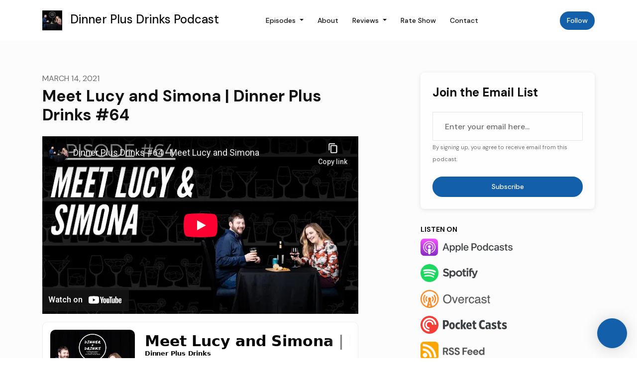

--- FILE ---
content_type: text/html; charset=utf-8
request_url: https://www.dinnerplusdrinks.com/meet-lucy-and-simona-dinner-plus-drinks-64/
body_size: 18867
content:



<!DOCTYPE html>
<html lang="en">
<head>

<link rel="preconnect" href="https://fonts.gstatic.com/" crossorigin="">
<link rel="preconnect" href="https://static.getpodpage.com/" crossorigin="">
<link rel="dns-prefetch" href="//fonts.googleapis.com">

<meta charset="utf-8">
<meta name="viewport" content="width=device-width, initial-scale=1.0, maximum-scale=5.0"/>
<meta http-equiv="Permissions-Policy" content="unload=*">
<title>Meet Lucy and Simona | Dinner Plus Drinks #64</title>
<meta property="og:type" content="website">
<meta property="og:title" content="Meet Lucy and Simona | Dinner Plus Drinks #64">
<meta name="twitter:title" content="Meet Lucy and Simona | Dinner Plus Drinks #64">
<meta name="description" content="Very exciting news - on this week&#x27;s episode, we&#x27;re joined by Lucy and Simona for Kid Corner! If you want to hear what they have to say, you&#x27;ll have to listen to the…">
<meta property="og:description" content="Very exciting news - on this week&#x27;s episode, we&#x27;re joined by Lucy and Simona for Kid Corner! If you want to hear what they have to say, you&#x27;ll have to listen to the…">
<meta name="twitter:description" content="Very exciting news - on this week&#x27;s episode, we&#x27;re joined by Lucy and Simona for Kid Corner! If you want to hear what they have to say, you&#x27;ll have to listen to the…">

<meta property="og:image" content="https://getpodpage.com/image_transform_gate_v3/rloeINQZhRHAWiqg1603lOI04oiF_NEJ3cTpcJMCt7M=/?image_url=https%3A%2F%2Fstorage.buzzsprout.com%2F4t4hfqzk4ogombnktdon20apb0eh%3F.jpg&tint_color=%23000000&text_color=%23ffffff&title=Meet+Lucy+and+Simona+%7C+Dinner+Plus+Drinks+%2364">
<meta name="twitter:image:src" content="https://getpodpage.com/image_transform_gate_v3/rloeINQZhRHAWiqg1603lOI04oiF_NEJ3cTpcJMCt7M=/?image_url=https%3A%2F%2Fstorage.buzzsprout.com%2F4t4hfqzk4ogombnktdon20apb0eh%3F.jpg&tint_color=%23000000&text_color=%23ffffff&title=Meet+Lucy+and+Simona+%7C+Dinner+Plus+Drinks+%2364">

<meta property="og:site_name" content="Dinner Plus Drinks Podcast">
<meta name="twitter:card" content="summary_large_image">
<meta property="og:url" content="https://www.dinnerplusdrinks.com/meet-lucy-and-simona-dinner-plus-drinks-64/">
<meta name="twitter:domain" content="https://www.dinnerplusdrinks.com/meet-lucy-and-simona-dinner-plus-drinks-64/">
<meta property="og:audio" content="https://www.buzzsprout.com/770087/episodes/8136870-meet-lucy-and-simona-dinner-plus-drinks-64.mp3">


<link rel="stylesheet" href="https://static.getpodpage.com/vendor/css/bootstrap.min.css" type="text/css">
<script src="https://kit.fontawesome.com/d0a5b46879.js" crossorigin="anonymous"></script>


<link rel="preload" href="https://static.getpodpage.com/vendor/css/swiper.min.css" as="style" onload="this.onload=null;this.rel='stylesheet'">
<noscript><link rel="stylesheet" href="https://static.getpodpage.com/vendor/css/swiper.min.css" type="text/css"></noscript>
<link rel="preload" href="https://static.getpodpage.com/vendor/css/hamburgers.min.css" as="style" onload="this.onload=null;this.rel='stylesheet'">
<noscript><link rel="stylesheet" href="https://static.getpodpage.com/vendor/css/hamburgers.min.css" type="text/css"></noscript>
<link rel="alternate" type="application/rss+xml" title="Dinner Plus Drinks Podcast" href="https://feeds.buzzsprout.com/770087.rss" />


  
  <link id="stylesheet" type="text/css" href="https://static.getpodpage.com/vendor/css/boomerang.min.css" rel="stylesheet" media="screen">


    <link href="https://fonts.googleapis.com/css?family=DM+Sans:400,400i,500,500i,700,700i&display=swap" rel="stylesheet">
    <style type="text/css">
        body, .heading, .display, .section-title .section-title-inner, .btn, h1,h2,h3,h4,h5,h6 {
            font-family: 'DM Sans', sans-serif !important;
        }
    </style>


<link href="https://storage.buzzsprout.com/4t4hfqzk4ogombnktdon20apb0eh?.jpg" sizes="256x256" rel="icon" type="image/x-icon">
<link href="https://storage.buzzsprout.com/4t4hfqzk4ogombnktdon20apb0eh?.jpg" sizes="192x192" rel="icon" type="image/x-icon">
<link href="https://storage.buzzsprout.com/4t4hfqzk4ogombnktdon20apb0eh?.jpg" sizes="120x120" rel="icon" type="image/x-icon">
<link href="https://storage.buzzsprout.com/4t4hfqzk4ogombnktdon20apb0eh?.jpg" sizes="48x48" rel="icon" type="image/x-icon">
<link href="https://storage.buzzsprout.com/4t4hfqzk4ogombnktdon20apb0eh?.jpg" sizes="32x32" rel="icon" type="image/x-icon">
<link href="https://storage.buzzsprout.com/4t4hfqzk4ogombnktdon20apb0eh?.jpg" sizes="16x16" rel="icon" type="image/x-icon">


<link href="https://storage.buzzsprout.com/4t4hfqzk4ogombnktdon20apb0eh?.jpg" sizes="180x180" rel="apple-touch-icon">
<meta name="msapplication-TileColor" content="None">
<meta name="msapplication-TileImage" content="https://storage.buzzsprout.com/4t4hfqzk4ogombnktdon20apb0eh?.jpg">

<link rel="canonical" href="https://www.dinnerplusdrinks.com/meet-lucy-and-simona-dinner-plus-drinks-64/" />
<meta name="apple-itunes-app" content="app-id=1229135063">

  <style type="text/css">

  @media (min-width: 992px) {
    .navbar-aside .navbar .dropdown .dropdown-menu {
      top: -4rem !important;
    }
  }

  </style>







  
  <script>
    /*! loadCSS. [c]2017 Filament Group, Inc. MIT License */
    (function(w){"use strict";var loadCSS=function(href,before,media){var doc=w.document;var ss=doc.createElement("link");var ref;if(before){ref=before}else{var refs=(doc.body||doc.getElementsByTagName("head")[0]).childNodes;ref=refs[refs.length-1]}var sheets=doc.styleSheets;ss.rel="stylesheet";ss.href=href;ss.media="only x";function cb(){ss.media=media||"all"}if(ss.addEventListener){ss.addEventListener("load",cb)}ss.onloadcssdefined=cb;ref.parentNode.insertBefore(ss,before?ref:ref.nextSibling);return ss};if(typeof exports!=="undefined"){exports.loadCSS=loadCSS}else{w.loadCSS=loadCSS}}(typeof global!=="undefined"?global:this));
    /*! onloadCSS. [c]2017 Filament Group, Inc. MIT License */
    (function(w){if(typeof exports!=="undefined"){exports.onloadCSS=onloadCSS}else{w.onloadCSS=onloadCSS}function onloadCSS(ss,cb){var called;function onnewload(){if(!called&&ss){called=true;cb.call(ss)}}if(ss.addEventListener){ss.addEventListener("load",onnewload)}if(ss.attachEvent){ss.attachEvent("onload",onnewload)}if("isApplicationInstalled"in navigator&&"onloadcssdefined"in ss){ss.onloadcssdefined(onnewload)}}}(typeof global!=="undefined"?global:this));
  </script>

  
  
  
  <link type="text/css" href="https://static.getpodpage.com/public/css/public_styles.css" rel="stylesheet">
  <!-- Podcast Custom Design -->


<style type="text/css">

    :root {
        --primary-color: #135FA9;--primary-light-color: rgba(19,95,169,0.1);--text-color: rgba(17,17,17,0.8);--inverse-color: #FFFFFF;--text-light-color: rgba(17,17,17,0.6);--heading-color: #111111;--bg-color: #FCFCFC;--bg-component-color: #fefefe;--bg-lightest-color: #FCFCFC;--border-color: rgba(17,17,17,0.1);--link-color: #135FA9;--btn-color: #135FA9;--btn-text-color: #FFFFFF;--badge-bg-color: rgba(17,17,17,0.1);--badge-text-color: #111111;--card-bg-color: #fefefe;--card-border-color: rgba(17,17,17,0.1);--announcement-bg-color: #135FA9;--announcement-text-color: #FFFFFF;--footer-bg-color: #fefefe;--footer-header-color: #111111;--footer-text-color: rgba(17,17,17,0.8);--footer-link-color: #111111;--input-bg-color: #fefefe;--input-text-color: #111111;--input-placeholder-color: rgba(17,17,17,0.6);--input-border-color: rgba(17,17,17,0.1);--nav-bg-color: #FFFFFF;--nav-link-color: #111111;--nav-btn-bg-color: #135FA9;--nav-btn-text-color: #FFFFFF;--header-text-color: #111111;--header-bg-color: #FCFCFC;--global-header-text-color: #111111;--global-header-bg-color: #FFFFFF;
    }

    body {
        display: flex;
        min-height: 100vh;
        flex-direction: column;
    }
    .body-wrap { flex: 1;}

    
    a {font-family: inherit !important;}
    

    
    

    
    h1, .heading-1 {font-size: 40px !important; font-weight: 600 !important; }
    h2, .heading-2 {font-size: 32px !important; font-weight: 600 !important; }
    h3, .heading-3 { font-size: 24px !important; font-weight: 600 !important; }
    
      .heading, .heading>a, .display {font-weight: 600 !important;}
    
    

    .navbar-nav .nav-link,
    .navbar-nav .show .nav-link,
    #nav-cta .btn {
      font-size: 0.875rem !important;
      font-weight: 500 !important;
      text-transform: capitalize !important;
    }

    
    .c-primary {color: var(--primary-color) !important;}
    .c-text-light {color: var(--text-light-color) !important;}

    .form-control,
    .select2-container--bootstrap4 .select2-selection,
    .select2-container--bootstrap4 .select2-dropdown,
    .select2-dropdown .select2-search--dropdown,
    .select2-container--bootstrap4 .select2-selection--single .select2-selection__placeholder {
      color: var(--input-text-color) !important;
      background: var(--input-bg-color) !important;
      border-color: var(--border-color) !important;
    }
    .select2-container--bootstrap4 .select2-dropdown,
    .select2-dropdown .select2-search--dropdown {
      background: var(--bg-color) !important;
    }
    .select2-dropdown .select2-results__option--highlighted[aria-selected]{
      background: var(--input-bg-color) !important;
      color: var(--input-text-color) !important;
    }
    .form-control::placeholder, .select2-container--bootstrap4 .select2-selection::placeholder {color: var(--input-placeholder-color) !important;}

    body, p, .excerpt, .excerpt p {
      color: var(--text-color) !important;
    }

    .heading, .heading>a, .display, label, h1, h2, h3, h4, h5, h6 {
      color: var(--heading-color) !important;
    }

    a, a:hover,
    .link,
    .link:hover, .link--style-1:hover,
    .meta-category a, .meta-category a:hover,
    ul.categories>li>a, ul.categories>li>a:hover {
        color: var(--link-color) !important;
    }

    .heading:hover>a {
        color: var(--link-color) !important;
    }

    .dark-mode .dropdown-menu a,
    .dark-mode .dropdown-menu a:hover,
    .dark-mode .dropdown-menu .badge,
    .dark-mode .dropdown-menu .badge a:hover,
    .dark-mode .list-group-item,
    .dark-mode .list-group-item:hover {
        color: white !important;
    }
    .dark-mode .dropdown-header {
        background-color: #090A0B !important;
    }

    .page-header-section {
      background-color: var(--global-header-bg-color) !important;
    }
    .page-header-text {
      color: var(--global-header-text-color) !important;
    }

    .badge,
    .badge a {
        color: var(--primary-color) !important;
        background-color: var(--primary-light-color) !important;
        border-color: var(--primary-light-color) !important;
        border-radius: var(--border-radius) !important;
    }

    .tagcloud--style-1 a {
      background-color: var(--badge-bg-color) !important;
      color: var(--badge-text-color) !important;
    }
    .btn-base-1, .btn-base-1:active, .btn-base-1.active, .btn-base-1:focus, .btn-base-1:hover,
    .btn-base-1.btn-outline:active, .btn-base-1.btn-outline:focus, .btn-base-1.btn-outline:hover,
    .tagcloud--style-1 a:hover,
    .btn-back-to-top {
        background-color: var(--btn-color) !important;
        border-color: var(--btn-color) !important;
        color: var(--btn-text-color) !important;
    }
    .btn-base-1.btn-outline {
        color: var(--btn-color) !important;
        border-color: var(--btn-color) !important;
    }
    .btn-link, .btn-link:hover, .btn-link:active {
        color: var(--btn-color) !important;
    }
    .btn-secondary {
        background-color: var(--dark-color) !important;
        border-color: var(--dark-color) !important;
    }

    .pagination .page-link, .pagination .page-link:focus, .pagination .page-link:hover,
    .pagination .page-item:first-child .page-link,
    .pagination .page-item:last-child .page-link {
        margin-right: 10px !important;
        font-size: 14px !important;
        padding: 5px 10px !important;
        border-radius: 50px 50px 50px 50px !important;
        
    }
    .pagination>.active .page-link, .pagination>.active .page-link:focus, .pagination>.active .page-link:hover, .pagination>.active>span, .pagination>.active>span:focus, .pagination>.active>span:hover {
        background-color: var(--btn-color) !important;
        border-color: var(--btn-color) !important;
        color: var(--btn-text-color) !important;
    }
    .pagination .page-link.no-border {
      padding-left: 0 !important;
      padding-right: 0 !important;
    }


    .swiper-button-next, .swiper-button-prev {
        color: var(--primary-color) !important;
    }
    .swiper-button-next:not(.swiper-button--style-1),
    .swiper-button-prev:not(.swiper-button--style-1) {
        background-color: var(--primary-light-color) !important;
        border-color: var(--primary-light-color) !important;
    }
    #survey-form .form-control {
        padding: 30px 20px !important;
        font-size: 1.3em !important;
    }
    #survey-form textarea.form-control {
        padding: 10px 15px !important;
        font-size: 1.3em !important;
    }
    .survey-choice {
      cursor: pointer;
      color: var(--primary-color) !important;
      border: 1px solid var(--primary-color) !important;
      cursor: pointer;
      background-color: var(--primary-light-color) !important;
      font-weight: 500;
      border-radius: 4px;
      display: flex;
      justify-content: space-between;
      align-items: center;
    }
    .survey-choice:hover {
      opacity: 0.8;
    }
    .survey-choice.selected {
      border-width: 2px !important;
      font-weight: 800;
    }
    .survey-choice.selected i.fa-check {
      font-size: 16px;
      margin-left: 8px;
    }
    .progress { border-radius: 0px !important;  }
    .progress-bar {
      background-color: var(--primary-color) !important;
    }


    .bg-base-1,
    .navbar.bg-base-1 {
        background-color: var(--primary-color) !important;
    }
    .bg-light {
        background-color: var(--bg-component-color) !important;
    }

    .btn-base-1:active, .btn-base-1.active, .btn-base-1:focus, .btn-base-1:hover, .btn-base-1.btn-outline:active, .btn-base-1.btn-outline:focus, .btn-base-1.btn-outline:hover,
    .link--style-1:hover,
    .meta-category a:hover,
    .link--style-2:hover {
        opacity: .8;
    }
    .tabs--style-2 .nav-tabs .nav-link.active {
        border-color: var(--primary-color) !important;
    }
    .top-navbar {
      z-index: 105 !important;
    }
    .body-wrap,
    .top-navbar,
    .modal-content,
    #coming-soon-page .bg-light {
      background: var(--bg-color) !important;
    }
    .sct-color-1,
    .sct-color-2 {
      background: var(--bg-color) !important;
      border-color: var(--border-color) !important;
    }


    .announcement-banner {
      background-color: var(--announcement-bg-color) !important;
      color: var(--announcement-text-color) !important;
    }

    hr,
    .border-top,
    .border-bottom,
    ul.categories>li {
      border-color: var(--border-color) !important;
    }

    .email-signup .border-on-hover {
      border: solid 2px transparent;
      transition: border-color .5s ease;
    }

    /* Target the border-on-hover when any input inside .email-signup is focused */
    .email-signup input:focus ~ .border-on-hover,
    .email-signup input:focus-within ~ .border-on-hover,
    .email-signup .border-on-hover:has(input:focus) {
      border-color: var(--btn-color) !important;
    }

    

    .navbar {
        background-color: var(--nav-bg-color) !important;
    }

    

    .navbar-nav .nav-link,
    .navbar-nav .show .nav-link,
    .show-page .navbar-brand {
      color: var(--nav-link-color) !important;
    }
    .hamburger-inner, .hamburger-inner:after, .hamburger-inner:before {
      background-color: var(--nav-link-color) !important;
    }

    /* Mobile, transparent */
    @media (max-width: 991.98px) {
      .navbar-transparent .navbar-nav .nav-link,
      .navbar-transparent .navbar-nav .show .nav-link,
      .show-page .navbar-transparent .navbar-brand {
        color: var(--text-color) !important;
      }

      .navbar-transparent .hamburger-inner,
      .navbar-transparent .hamburger-inner:after,
      .navbar-transparent .hamburger-inner:before {
        background-color: var(--text-color) !important;
      }
    }

    .navbar-nav .nav-link:focus,
    .navbar-nav .nav-link:hover,
    .navbar-nav .show .nav-link,
    .navbar-nav .show .nav-link:focus,
    .navbar-nav .show .nav-link:hover,
    .navbar-inverse .navbar-nav .nav-link:hover,
    .navbar .btn-base-1 {
      background-color: var(--nav-btn-bg-color) !important;
      border-color: var(--nav-btn-bg-color) !important;
      color: var(--nav-btn-text-color) !important;
      border-radius: 50px 50px 50px 50px !important;
    }
    #header-hero {
      background-color: var(--header-bg-color) !important;
    }
    

    #header-hero,
    #header-hero .heading,
    
    #header-hero p {
      color: var(--header-text-color) !important;
    }
    #header-hero #homepage-header-subheader,
    #header-hero #homepage-header-title a {
      color: inherit !important;
    }
    
    #header-hero.episode-header #c-text>div {
      background-color: var(--bg-color) !important;
      padding: 48px;
    }
    
    #header-hero.episode-header #header-content-wrapper {
      padding-bottom: 0 !important;
    }
    



    #footer.footer {
      background-color: var(--footer-bg-color) !important;
      color: var(--footer-text-color) !important;
    }
    #footer.footer p {
      color: var(--footer-text-color) !important;
    }
    #footer.footer .heading {
      color: var(--footer-header-color) !important;
    }
    #footer.footer a,
    #footer.footer .social-media>li>a>i {
      color: var(--footer-link-color) !important;
    }
    .footer .copy-links {
      opacity: .8;
    }

    .mask {background-color: var(--mask-color) !important;}


    .plyr_grid_container {
      color: var(--text-color) !important;
      background-color: var(--card-bg-color) !important;
      border-color: var(--border-color) !important;
    }


    

    
    .card {
      background-color: var(--card-bg-color) !important;
      border-color: var(--border-color) !important;
      overflow: hidden;
      border-radius: 8px 8px 8px 8px !important;
    }
    

    

    .card:not(.p-0) .card-body {
      padding: 24px 24px 24px 24px !important;
    }
    

    

    .rounded-card {
      border-radius: 8px 8px 8px 8px !important;
    }

    img:not(.podcast-logo):not(.player-icon):not(.player-logo):not(.player-badge):not(.rounded-circle):not(.navbar img):not(#footer img):not(.modal img):not(#header-hero-banner-image),
    img.rounded {
        border-radius: 8px 8px 8px 8px !important;
    }

    


    
    
    .btn {
      border-radius: 50px 50px 50px 50px !important;
    }
    

    @media (max-width: 991px) {
      .navbar-nav .nav-link {
          border-bottom: none !important;
      }
    }

    
      @media (min-width: 800px) {
        .subscribe-page {
            margin-top: -42px;
            margin-bottom: -42px;
        }
      }
    


    
      

      
    
      

      
    
      

      
    
      

      
    
      

      
    
      

      
    
      

      
    
      

      
    
      

      
    
      

      
    

    


    .navbar-brand img.podcast-logo {
      height: 50px !important;
    }
    .nav-bar-bg-filler {
      height: 44px !important;
    }
    @media (max-width: 991px) {
      .navbar-brand img.podcast-logo {
          height: auto !important;
          max-height: 40px;
          max-width: 100% !important;
      }
    }
    .ais-Highlight-highlighted, .ais-Snippet-highlighted {
      background-color: var(--primary-light-color) !important;
      color: inherit !important;
    }
    .ais-Hits-item, .ais-InfiniteHits-item {
      background-color: var(--card-bg-color) !important;
      border-color: var(--border-color) !important;
    }
    .hit-page-link {
      color: inherit !important;
    }
    .ais-SearchBox-form {
      background: inherit !important;
    }
    .ais-SearchBox-input {
      box-shadow: inherit !important;
      color: var(--input-text-color) !important;
      background: var(--input-bg-color) !important;
      border-color: var(--border-color) !important;
    }
    .ais-SearchBox-input::placeholder {color: var(--input-placeholder-color) !important;}

    /* supercast-plan */
    .bundle {
        background-color: var(--bg-component-color) !important;
    }

</style>

  
  



<!-- Google tag (gtag.js) -->

<script async src="https://www.googletagmanager.com/gtag/js?id=G-Y89K21FN5Q"></script>

<script>
  window.dataLayer = window.dataLayer || [];
  var slug = "dinner\u002Dplus\u002Ddrinks";
  var pagePath = window.location.pathname + window.location.search; // Path + query params
  var customDomain = window.location.hostname !== "www.podpage.com" ? window.location.hostname : null; // Set customDomain only for non-podpage domains
  if (customDomain) { pagePath = "/" + slug + pagePath; }  // Add slug to pagePath if customDomain is set
  function gtag(){dataLayer.push(arguments);}
  gtag('js', new Date());
  gtag('config', 'G\u002DY89K21FN5Q', {
    'page_path': pagePath,
    ...(customDomain && { 'custom_domain': customDomain }), // Include customDomain only if it's set
    'website_slug': slug,
    'pid': 12891742927825
  });
  
</script>



  
    
    

  

  


  
<link id="stylesheet" type="text/css" href="https://static.getpodpage.com/vendor/css/plyr.css" rel="preload" as="style" media="screen" onload="this.rel = 'stylesheet'">
<link id="stylesheet" type="text/css" href="https://static.getpodpage.com/public/css/plyr_media_player.css" rel="preload" as="style" media="screen" onload="this.rel = 'stylesheet'">

<script type="text/javascript" data-cookieconsent="ignore" src="https://static.getpodpage.com/public/js/plyr_media_player.js" defer></script>
<script type="text/javascript" data-cookieconsent="ignore" src="https://static.getpodpage.com/vendor/js/plyr.js" id="plyr_js_script" async defer></script>
<script defer>
  // Initialize any pending plyr players when both scripts are loaded
  // createPlyrObj already handles initialization, but this ensures pending players load
  // when both scripts finish loading (in case createPlyrObj was called before Plyr was available)
  (function() {
    let checkCount = 0;
    const maxChecks = 100; // Stop after 10 seconds
    function checkPlyrReady() {
      if (typeof Plyr !== 'undefined' && typeof window.loadPlyrObj === 'function') {
        if (!window.plyrObj) {
          window.plyrObj = [];
        }
        window.loadPlyrObj();
      } else if (checkCount++ < maxChecks) {
        setTimeout(checkPlyrReady, 100);
      }
    }
    checkPlyrReady();
  })();
</script>
  
  


</head>
<body >




    

  



  




<div class="body-wrap show-page episode ">

    


    


    
  

    
  


    <div id="st-container" class="st-container">
        <div class="st-pusher">
            <div class="st-content">
                <div class="st-content-inner">

                    
  



<div class="header">
    





    <!-- Navbar -->
    <nav class="navbar navbar-expand-lg  py-3">

        <div class="container navbar-container">

            


    <a class="navbar-brand " href="/">
        <div style="line-height: inherit; font-size: inherit;" class="m-0 p-0 navbar-brand-container">
            
                
                    <img src="https://storage.buzzsprout.com/4t4hfqzk4ogombnktdon20apb0eh?.jpg" width="40" height="40" alt="Dinner Plus Drinks Podcast" title="Dinner Plus Drinks Podcast" class="" sizes="40px" fetchpriority="high">
                
                Dinner Plus Drinks Podcast
            
        </div>
    </a>



            <div class="d-inline-block ml-auto">
                <!-- Navbar toggler  -->
                <button id="page-hamburger-navbar-toggler" class="navbar-toggler hamburger hamburger-js hamburger--spring" type="button" data-toggle="collapse" data-target="#navbar_main" aria-controls="navbarsExampleDefault" aria-expanded="false" aria-label="Toggle navigation">
                    <span class="hamburger-box">
                        <span class="hamburger-inner"></span>
                    </span>
                </button>
            </div>

            <div class="collapse navbar-collapse align-items-center justify-content-end mw-100" id="navbar_main">
                





                




<ul class="navbar-nav flex-wrap justify-content-end ml-lg-auto">

    

        <li class="nav-item dropdown  " id="nav-episodes">

            

                

                    <a href="/episodes/" class="nav-link dropdown-toggle nav-dropdown-hover" aria-haspopup="true" aria-expanded="false">
                       Episodes
                    </a>
                    <div class="dropdown-menu py-0 px-0 overflow--hidden nav-dropdown-menu" aria-labelledby="navbar_1_dropdown_1">
                        <div class="list-group rounded">

                            
                                

                                    <a href="/categories/dinner-plus-drinks-weekly-episodes/"  class="list-group-item list-group-item-action d-flex new_window align-items-center justify-content-between">

                                        

                                            Dinner Plus Drinks Weekly Episodes
                                            
                                                <span class="badge  text-sm badge-line strong badge-light badge-sm">106</span>
                                            

                                        
                                    </a>

                                

                            
                                

                                    <a href="/categories/pinkies-up-episodes/"  class="list-group-item list-group-item-action d-flex new_window align-items-center justify-content-between">

                                        

                                            Pinkies Up Episodes
                                            
                                                <span class="badge  text-sm badge-line strong badge-light badge-sm">13</span>
                                            

                                        
                                    </a>

                                

                            
                                

                                    <a href="/categories/special-interview-episodes/"  class="list-group-item list-group-item-action d-flex new_window align-items-center justify-content-between">

                                        

                                            Special Interview Episodes
                                            
                                                <span class="badge  text-sm badge-line strong badge-light badge-sm">14</span>
                                            

                                        
                                    </a>

                                

                            
                                

                                    <a href="/categories/bonus-episodes/"  class="list-group-item list-group-item-action d-flex new_window align-items-center justify-content-between">

                                        

                                            Bonus Episodes
                                            
                                                <span class="badge  text-sm badge-line strong badge-light badge-sm">4</span>
                                            

                                        
                                    </a>

                                

                            
                                

                                    <a href="/categories/amuse-bouche/"  class="list-group-item list-group-item-action d-flex new_window align-items-center justify-content-between">

                                        

                                            Amuse Bouche
                                            
                                                <span class="badge  text-sm badge-line strong badge-light badge-sm">24</span>
                                            

                                        
                                    </a>

                                

                            
                                

                                    <a href="/categories/olympics-episode/"  class="list-group-item list-group-item-action d-flex new_window align-items-center justify-content-between">

                                        

                                            Olympics Episode
                                            
                                                <span class="badge  text-sm badge-line strong badge-light badge-sm">3</span>
                                            

                                        
                                    </a>

                                

                            
                                

                                    <a href="/episodes/season/1/"  class="list-group-item list-group-item-action d-flex new_window align-items-center justify-content-between">

                                        

                                            Season 1
                                            
                                                <span class="badge  text-sm badge-line strong badge-light badge-sm">1</span>
                                            

                                        
                                    </a>

                                

                            
                                

                                    <a href="/episodes/season/2/"  class="list-group-item list-group-item-action d-flex new_window align-items-center justify-content-between">

                                        

                                            Season 2
                                            
                                                <span class="badge  text-sm badge-line strong badge-light badge-sm">203</span>
                                            

                                        
                                    </a>

                                

                            
                                

                                    <a href="/episodes/"  class="list-group-item list-group-item-action d-flex new_window align-items-center justify-content-between">

                                        

                                            All Episodes
                                            
                                                <span class="badge  text-sm badge-line strong badge-light badge-sm">209</span>
                                            

                                        
                                    </a>

                                

                            

                        </div>
                    </div>

                
            
        </li>

    

        <li class="nav-item   " id="nav-about">

            

                

                    <a href="/about/" class="nav-link">
                        About
                    </a>

                
            
        </li>

    

        <li class="nav-item dropdown  " id="nav-reviews">

            

                

                    <a href="/reviews/" class="nav-link dropdown-toggle nav-dropdown-hover" aria-haspopup="true" aria-expanded="false">
                       Reviews
                    </a>
                    <div class="dropdown-menu py-0 px-0 overflow--hidden nav-dropdown-menu" aria-labelledby="navbar_1_dropdown_3">
                        <div class="list-group rounded">

                            
                                

                                    <a href="/reviews/"  class="list-group-item list-group-item-action d-flex new_window align-items-center justify-content-between">

                                        

                                            All Reviews
                                            

                                        
                                    </a>

                                

                            
                                

                                    <a href="https://podcasts.apple.com/us/podcast/id1229135063?mt=2&amp;ls=1" target="_blank" rel="noreferrer" class="list-group-item list-group-item-action d-flex new_window align-items-center justify-content-between">

                                        

                                            <div class="list-group-content">
                                                <div class="list-group-heading mb-1">
                                                    <img loading="lazy" src="https://static.getpodpage.com/public/images/players-light-v1/icons/applepodcasts-icon@2x.png" alt="Rate on Apple Podcasts podcast player icon" width="20" height="20" class="mr-1">
                                                    Rate on Apple Podcasts
                                                </div>
                                            </div>

                                        
                                    </a>

                                

                            
                                

                                    <a href="https://open.spotify.com/show/2oMsDyb4iCBqRpRnQ8wTPV" target="_blank" rel="noreferrer" class="list-group-item list-group-item-action d-flex new_window align-items-center justify-content-between">

                                        

                                            <div class="list-group-content">
                                                <div class="list-group-heading mb-1">
                                                    <img loading="lazy" src="https://static.getpodpage.com/public/images/players-light-v1/icons/spotify-icon@2x.png" alt="Rate on Spotify podcast player icon" width="20" height="20" class="mr-1">
                                                    Rate on Spotify
                                                </div>
                                            </div>

                                        
                                    </a>

                                

                            

                        </div>
                    </div>

                
            
        </li>

    

        <li class="nav-item   " id="nav-rate">

            

                

                    <a href="/rate/" class="nav-link">
                        Rate Show
                    </a>

                
            
        </li>

    

        <li class="nav-item   " id="nav-contact">

            

                

                    <a href="/contact/" class="nav-link">
                        Contact
                    </a>

                
            
        </li>

    

        <li class="nav-item   " id="nav-instagram">

            

                <a href="https://www.instagram.com/dinnerplusdrinkspodcast/" target="_blank" rel="noreferrer" rel="noreferrer" aria-label="Instagram link" class="nav-link nav-link-icon">
                    
                        <i class="fab fa-fw fa-instagram mr-0"></i>
                        <span class="d-lg-none">Instagram</span>
                    
                </a>

            
        </li>

    

        <li class="nav-item   " id="nav-facebook">

            

                <a href="https://www.facebook.com/dinnerplusdrinkspodcast" target="_blank" rel="noreferrer" rel="noreferrer" aria-label="Facebook link" class="nav-link nav-link-icon">
                    
                        <i class="fab fa-fw fa-facebook mr-0"></i>
                        <span class="d-lg-none">Facebook</span>
                    
                </a>

            
        </li>

    

        <li class="nav-item   " id="nav-youtube">

            

                <a href="https://www.youtube.com/channel/UCujM_kLDH38kxDxuUAivf0Q" target="_blank" rel="noreferrer" rel="noreferrer" aria-label="YouTube link" class="nav-link nav-link-icon">
                    
                        <i class="fab fa-fw fa-youtube mr-0"></i>
                        <span class="d-lg-none">YouTube</span>
                    
                </a>

            
        </li>

    

        <li class="nav-item dropdown  d-block d-lg-none" id="nav-follow">

            

                

                    <a href="/follow/" class="nav-link dropdown-toggle nav-dropdown-hover" aria-haspopup="true" aria-expanded="false">
                       Follow
                    </a>
                    <div class="dropdown-menu py-0 px-0 overflow--hidden nav-dropdown-menu" aria-labelledby="navbar_1_dropdown_9">
                        <div class="list-group rounded">

                            
                                

                                    <a href="https://podcasts.apple.com/us/podcast/id1229135063?mt=2&amp;ls=1"  class="list-group-item list-group-item-action d-flex new_window align-items-center justify-content-between">

                                        

                                            <div class="list-group-content">
                                                <div class="list-group-heading mb-1">
                                                    <img loading="lazy" src="https://static.getpodpage.com/public/images/players-light-v1/icons/applepodcasts-icon@2x.png" alt="Apple Podcasts podcast player icon" width="20" height="20" class="mr-1">
                                                    Apple Podcasts
                                                </div>
                                            </div>

                                        
                                    </a>

                                

                            
                                

                                    <a href="https://open.spotify.com/show/2oMsDyb4iCBqRpRnQ8wTPV"  class="list-group-item list-group-item-action d-flex new_window align-items-center justify-content-between">

                                        

                                            <div class="list-group-content">
                                                <div class="list-group-heading mb-1">
                                                    <img loading="lazy" src="https://static.getpodpage.com/public/images/players-light-v1/icons/spotify-icon@2x.png" alt="Spotify podcast player icon" width="20" height="20" class="mr-1">
                                                    Spotify
                                                </div>
                                            </div>

                                        
                                    </a>

                                

                            
                                

                                    <a href="https://overcast.fm/itunes1229135063"  class="list-group-item list-group-item-action d-flex new_window align-items-center justify-content-between">

                                        

                                            <div class="list-group-content">
                                                <div class="list-group-heading mb-1">
                                                    <img loading="lazy" src="https://static.getpodpage.com/public/images/players-light-v1/icons/overcast-icon@2x.png" alt="Overcast podcast player icon" width="20" height="20" class="mr-1">
                                                    Overcast
                                                </div>
                                            </div>

                                        
                                    </a>

                                

                            
                                

                                    <a href="https://pca.st/1229135063"  class="list-group-item list-group-item-action d-flex new_window align-items-center justify-content-between">

                                        

                                            <div class="list-group-content">
                                                <div class="list-group-heading mb-1">
                                                    <img loading="lazy" src="https://static.getpodpage.com/public/images/players-light-v1/icons/pocketcasts-icon@2x.png" alt="PocketCasts podcast player icon" width="20" height="20" class="mr-1">
                                                    PocketCasts
                                                </div>
                                            </div>

                                        
                                    </a>

                                

                            
                                

                                    <a href="https://feeds.buzzsprout.com/770087.rss"  class="list-group-item list-group-item-action d-flex new_window align-items-center justify-content-between">

                                        

                                            <div class="list-group-content">
                                                <div class="list-group-heading mb-1">
                                                    <img loading="lazy" src="https://static.getpodpage.com/public/images/players-light-v1/icons/rss-icon@2x.png" alt="RSS Feed podcast player icon" width="20" height="20" class="mr-1">
                                                    RSS Feed
                                                </div>
                                            </div>

                                        
                                    </a>

                                

                            
                                

                                    <a href="https://www.youtube.com/channel/UCujM_kLDH38kxDxuUAivf0Q"  class="list-group-item list-group-item-action d-flex new_window align-items-center justify-content-between">

                                        

                                            <div class="list-group-content">
                                                <div class="list-group-heading mb-1">
                                                    <img loading="lazy" src="https://static.getpodpage.com/public/images/players-light-v1/icons/youtube_player-icon@2x.png" alt="YouTube podcast player icon" width="20" height="20" class="mr-1">
                                                    YouTube
                                                </div>
                                            </div>

                                        
                                    </a>

                                

                            

                        </div>
                    </div>

                
            
        </li>

    

    
        





    <link rel="stylesheet" href="https://static.getpodpage.com/public/css/native_search.css" />
        <script src="https://static.getpodpage.com/public/js/native_search.js" onerror="console.error('Failed to load native search script');"></script>

        <li class="nav-item" id="nav-search">
            <a id="native-search-button" href="#" class="nav-link nav-link-icon" data-toggle="modal" data-target="#nativeSearchModal" alt="button for searching the website" aria-label="Click to search entire website">
                <i class="fas fa-fw fa-search mr-0"></i>
                <span class="d-lg-none">Search</span>
            </a>
        </li>

        <script>
            document.addEventListener("DOMContentLoaded", function () {
                const pathName = window.location.pathname;
                let searchInstance = null;
                const searchLabel = "Search";

                // Remove any modal backdrop that Bootstrap might create
                $("#nativeSearchModal").on("show.bs.modal", function () {
                    $(".modal-backdrop").remove();
                });

                $("#native-search-button").on("click", function (e) {
                    e.preventDefault();

                    // Check if nativeSearch is available
                    if (typeof window.nativeSearch !== 'function' || typeof window.nativeSearchWidgets !== 'object') {
                        console.error('Native search functionality is not available. The search script may have failed to load.');
                        // Show user-friendly error message in the modal
                        const modalBody = document.querySelector("#nativeSearchModal .modal-body");
                        if (modalBody) {
                            modalBody.innerHTML = '<div class="alert alert-danger" role="alert">' +
                                'Search functionality is temporarily unavailable. Please try refreshing the page.' +
                                '</div>';
                        }
                        return;
                    }

                    const urlParams = new URLSearchParams(window.location.search);
                    let searchQuery = "";
                    const modelType = $(this).attr('data-model') || null;  // Get model type from button
                    const modelPlaceholder = modelType ? `${searchLabel} ${modelType}` : searchLabel;

                    // Check if the URL path ends with '/search' and 'q' parameter exists
                    if (pathName.endsWith('/search/') && urlParams.has('q')) {
                        searchQuery = urlParams.get('q');
                    }

                    // Initialize search if not already done (or if model type changed)
                    // Also reinitialize if switching from filtered to global search (modelType becomes null)
                    var modelTypeChanged = modelType !== window.nativeSearchModelType;
                    if (!searchInstance || modelTypeChanged) {
                        try {
                            searchInstance = window.nativeSearch({
                                searchUrl: '/api/12891742927825/search/',
                                hitsPerPage: 8,
                                modelType: modelType
                            });

                            searchInstance.addWidgets([
                                window.nativeSearchWidgets.searchBox({
                                    container: "#native-searchbox",
                                    placeholder: modelPlaceholder,
                                }),
                                window.nativeSearchWidgets.hits({
                                    container: "#native-hits",
                                }),
                                window.nativeSearchWidgets.pagination({
                                    container: "#native-pagination",
                                }),
                            ]);

                            searchInstance.start();
                            window.nativeSearchInstance = searchInstance;
                            window.nativeSearchModelType = modelType;  // Store current model type
                        } catch (error) {
                            console.error('Error initializing native search:', error);
                            const modalBody = document.querySelector("#nativeSearchModal .modal-body");
                            if (modalBody) {
                                modalBody.innerHTML = '<div class="alert alert-danger" role="alert">' +
                                    'An error occurred while initializing search. Please try refreshing the page.' +
                                    '</div>';
                            }
                            return;
                        }
                    }

                    // Set initial query if provided (after a small delay to ensure modal is open)
                    if (searchQuery) {
                        setTimeout(function() {
                            const searchInput = document.querySelector("#native-searchbox .native-search-input");
                            if (searchInput) {
                                searchInput.value = searchQuery;
                                searchInstance.setQuery(searchQuery);
                            }
                        }, 100);
                    }
                });

                $("#nativeSearchModal").on("shown.bs.modal", function () {
                    const searchInput = document.querySelector("#native-searchbox .native-search-input");
                    if (searchInput) {
                        searchInput.focus();
                    }
                });
                
                // Clear data-model when modal closes so next click uses global search
                $("#nativeSearchModal").on("hidden.bs.modal", function () {
                    $("#native-search-button").removeAttr('data-model');
                });

            });
        </script>



    

</ul>


            </div>
            





    

        <div class="dropdown d-none d-lg-inline-block ml-3" id="nav-cta">
            <a href="/follow/"  class="btn btn-base-1 nav-dropdown-hover" id="dropdownMenuButton" aria-haspopup="true" aria-expanded="false">
                Follow
            </a>

            <div class="dropdown-menu dropdown-menu-right nav-dropdown-menu " aria-labelledby="dropdownMenuButton">
                
                    <a class="dropdown-item" href="https://podcasts.apple.com/us/podcast/id1229135063?mt=2&amp;ls=1" target="_blank" rel="noreferrer">
                        
                            <img loading="lazy" src="https://static.getpodpage.com/public/images/players-light-v1/icons/applepodcasts-icon@2x.png" alt="Apple Podcasts podcast player icon" width="20" height="20" class="mr-2">
                        
                        Apple Podcasts
                    </a>
                
                    <a class="dropdown-item" href="https://open.spotify.com/show/2oMsDyb4iCBqRpRnQ8wTPV" target="_blank" rel="noreferrer">
                        
                            <img loading="lazy" src="https://static.getpodpage.com/public/images/players-light-v1/icons/spotify-icon@2x.png" alt="Spotify podcast player icon" width="20" height="20" class="mr-2">
                        
                        Spotify
                    </a>
                
                    <a class="dropdown-item" href="https://overcast.fm/itunes1229135063" target="_blank" rel="noreferrer">
                        
                            <img loading="lazy" src="https://static.getpodpage.com/public/images/players-light-v1/icons/overcast-icon@2x.png" alt="Overcast podcast player icon" width="20" height="20" class="mr-2">
                        
                        Overcast
                    </a>
                
                    <a class="dropdown-item" href="https://pca.st/1229135063" target="_blank" rel="noreferrer">
                        
                            <img loading="lazy" src="https://static.getpodpage.com/public/images/players-light-v1/icons/pocketcasts-icon@2x.png" alt="PocketCasts podcast player icon" width="20" height="20" class="mr-2">
                        
                        PocketCasts
                    </a>
                
                    <a class="dropdown-item" href="https://feeds.buzzsprout.com/770087.rss" target="_blank" rel="noreferrer">
                        
                            <img loading="lazy" src="https://static.getpodpage.com/public/images/players-light-v1/icons/rss-icon@2x.png" alt="RSS Feed podcast player icon" width="20" height="20" class="mr-2">
                        
                        RSS Feed
                    </a>
                
                    <a class="dropdown-item" href="https://www.youtube.com/channel/UCujM_kLDH38kxDxuUAivf0Q" target="_blank" rel="noreferrer">
                        
                            <img loading="lazy" src="https://static.getpodpage.com/public/images/players-light-v1/icons/youtube_player-icon@2x.png" alt="YouTube podcast player icon" width="20" height="20" class="mr-2">
                        
                        YouTube
                    </a>
                
            </div>
        </div>

    



        </div>
    </nav>
    
    
    
        



<div class="modal" id="nativeSearchModal" tabindex="-1" role="dialog" aria-labelledby="nativeSearchModalTitle" aria-hidden="true" data-backdrop="false">
    <div class="modal-dialog modal-lg" role="document">
        <div class="modal-content">
            <div class="modal-header">
                <h5 class="modal-title text-center" id="nativeSearchModalTitle">
                    Search
                </h5>
                <button type="button" class="close" data-dismiss="modal" aria-label="Close">
                    <span aria-hidden="true"><i class="fas fa-times "></i></span>
                </button>
            </div>
            <div class="modal-body">
                <div class="native-search-container">
                    <div class="search-panel">
                        <div id="native-searchbox" class="my-3"></div>
                        <div id="native-hits"></div>
                        <div id="native-pagination" class="mt-4"></div>
                    </div>
                </div>
            </div>
        </div>
    </div>
</div>

    
</div>


  

                    <div id="page-content">
                      

    


    


    








    <section class="slice sct-color-1 episode-page">
        <div class="container">
            <div class="row justify-content-center">
                
                    <div class="col-lg-7">
                        
<div class="post-content mb-5  ">

    
        <div class="text-uppercase c-text-light strong-300 mb-1 content-publish-date">
            March 14, 2021
        </div>

        <h1 class="heading heading-2 strong-400 text-normal mb-4">
            Meet Lucy and Simona | Dinner Plus Drinks #64
        </h1>
    

    
        <div class="sharethis-inline-share-buttons mb-4"></div>
    

    

    
    
        





    <div id="play">
        <div class="embed-container"><iframe src="https://www.youtube-nocookie.com/embed/A_zODo8Buzg" frameborder="0" referrerpolicy="strict-origin-when-cross-origin" allowfullscreen title="Video Player" class="lazyload"></iframe></div>
    </div>



    <div class="post-content-body mt-3" id="play">
        <div id="buzzsprout-player-8136870"></div><script charset="utf-8" src="https://www.buzzsprout.com/770087/episodes/8136870-meet-lucy-and-simona-dinner-plus-drinks-64.js?container_id=buzzsprout-player-8136870&amp;player=small" type="text/javascript"></script>
    </div>




<div class="post-content-body mt-3 content-player-badges">
    <div class="d-none d-sm-block">
        
            

<div class="row justify-content-center">
    
        <div class="col-5 pb-3">
            <a href="https://podcasts.apple.com/us/podcast/id1229135063?mt=2&amp;ls=1" target="_blank" rel="noreferrer" class="mb-3 "
            onclick="gtag('event', 'Player Link Click', {'event_category': 'Apple Podcasts', 'event_label': 'Dinner Plus Drinks Podcast - Meet Lucy and Simona | Dinner Plus Drinks #64',});" >
                <img loading="lazy" src="https://images-cf.getpodpage.com/cdn-cgi/image/quality=70,fit=contain,width=300/https://static.getpodpage.com/public/images/players-light-v1/badges/applepodcasts-badge.png" alt="Apple Podcasts podcast player badge" class="player-badge" loading="lazy" width="100%">
            </a>
        </div>
    
        <div class="col-5 pb-3">
            <a href="https://open.spotify.com/show/2oMsDyb4iCBqRpRnQ8wTPV" target="_blank" rel="noreferrer" class="mb-3 "
            onclick="gtag('event', 'Player Link Click', {'event_category': 'Spotify', 'event_label': 'Dinner Plus Drinks Podcast - Meet Lucy and Simona | Dinner Plus Drinks #64',});" >
                <img loading="lazy" src="https://images-cf.getpodpage.com/cdn-cgi/image/quality=70,fit=contain,width=300/https://static.getpodpage.com/public/images/players-light-v1/badges/spotify-badge.png" alt="Spotify podcast player badge" class="player-badge" loading="lazy" width="100%">
            </a>
        </div>
    
        <div class="col-5 pb-3">
            <a href="https://overcast.fm/itunes1229135063" target="_blank" rel="noreferrer" class="mb-3 "
            onclick="gtag('event', 'Player Link Click', {'event_category': 'Overcast', 'event_label': 'Dinner Plus Drinks Podcast - Meet Lucy and Simona | Dinner Plus Drinks #64',});" >
                <img loading="lazy" src="https://images-cf.getpodpage.com/cdn-cgi/image/quality=70,fit=contain,width=300/https://static.getpodpage.com/public/images/players-light-v1/badges/overcast-badge.png" alt="Overcast podcast player badge" class="player-badge" loading="lazy" width="100%">
            </a>
        </div>
    
        <div class="col-5 pb-3">
            <a href="https://pca.st/1229135063" target="_blank" rel="noreferrer" class="mb-3 "
            onclick="gtag('event', 'Player Link Click', {'event_category': 'PocketCasts', 'event_label': 'Dinner Plus Drinks Podcast - Meet Lucy and Simona | Dinner Plus Drinks #64',});" >
                <img loading="lazy" src="https://images-cf.getpodpage.com/cdn-cgi/image/quality=70,fit=contain,width=300/https://static.getpodpage.com/public/images/players-light-v1/badges/pocketcasts-badge.png" alt="PocketCasts podcast player badge" class="player-badge" loading="lazy" width="100%">
            </a>
        </div>
    
        <div class="col-5 pb-3">
            <a href="https://feeds.buzzsprout.com/770087.rss" target="_blank" rel="noreferrer" class="mb-3 copy-to-clipboard"
            onclick="gtag('event', 'Player Link Click', {'event_category': 'RSS Feed', 'event_label': 'Dinner Plus Drinks Podcast - Meet Lucy and Simona | Dinner Plus Drinks #64',});" >
                <img loading="lazy" src="https://images-cf.getpodpage.com/cdn-cgi/image/quality=70,fit=contain,width=300/https://static.getpodpage.com/public/images/players-light-v1/badges/rss-badge.png" alt="RSS Feed podcast player badge" class="player-badge" loading="lazy" width="100%">
            </a>
        </div>
    
        <div class="col-5 pb-3">
            <a href="https://www.youtube.com/watch?v=A_zODo8Buzg" target="_blank" rel="noreferrer" class="mb-3 "
            onclick="gtag('event', 'Player Link Click', {'event_category': 'YouTube', 'event_label': 'Dinner Plus Drinks Podcast - Meet Lucy and Simona | Dinner Plus Drinks #64',});" >
                <img loading="lazy" src="https://images-cf.getpodpage.com/cdn-cgi/image/quality=70,fit=contain,width=300/https://static.getpodpage.com/public/images/players-light-v1/badges/youtube_player-badge.png" alt="YouTube podcast player badge" class="player-badge" loading="lazy" width="100%">
            </a>
        </div>
    
</div>

        
    </div>
    <div class="d-sm-none">
        

<div class="row justify-content-center my-3 mt-4" id="player-icons">
    <div class="col-12">
        
            <a href="https://podcasts.apple.com/us/podcast/id1229135063?mt=2&amp;ls=1" target="_blank" rel="noreferrer" class="mb-2 mr-2 d-inline-block"
            onclick="gtag('event', 'Player Link Click', {'event_category': 'Apple Podcasts', 'event_label': 'Dinner Plus Drinks Podcast - Meet Lucy and Simona | Dinner Plus Drinks #64',});">
                <img loading="lazy" data-src="https://images-cf.getpodpage.com/cdn-cgi/image/quality=70,fit=contain,width=100/https://static.getpodpage.com/public/images/players-light-v1/icons/applepodcasts-icon@2x.png" class="lazyload player-icon" alt="Apple Podcasts podcast player icon" style="width: 40px; aspect-ratio: 1 / 1;">
            </a>
        
            <a href="https://open.spotify.com/show/2oMsDyb4iCBqRpRnQ8wTPV" target="_blank" rel="noreferrer" class="mb-2 mr-2 d-inline-block"
            onclick="gtag('event', 'Player Link Click', {'event_category': 'Spotify', 'event_label': 'Dinner Plus Drinks Podcast - Meet Lucy and Simona | Dinner Plus Drinks #64',});">
                <img loading="lazy" data-src="https://images-cf.getpodpage.com/cdn-cgi/image/quality=70,fit=contain,width=100/https://static.getpodpage.com/public/images/players-light-v1/icons/spotify-icon@2x.png" class="lazyload player-icon" alt="Spotify podcast player icon" style="width: 40px; aspect-ratio: 1 / 1;">
            </a>
        
            <a href="https://overcast.fm/itunes1229135063" target="_blank" rel="noreferrer" class="mb-2 mr-2 d-inline-block"
            onclick="gtag('event', 'Player Link Click', {'event_category': 'Overcast', 'event_label': 'Dinner Plus Drinks Podcast - Meet Lucy and Simona | Dinner Plus Drinks #64',});">
                <img loading="lazy" data-src="https://images-cf.getpodpage.com/cdn-cgi/image/quality=70,fit=contain,width=100/https://static.getpodpage.com/public/images/players-light-v1/icons/overcast-icon@2x.png" class="lazyload player-icon" alt="Overcast podcast player icon" style="width: 40px; aspect-ratio: 1 / 1;">
            </a>
        
            <a href="https://pca.st/1229135063" target="_blank" rel="noreferrer" class="mb-2 mr-2 d-inline-block"
            onclick="gtag('event', 'Player Link Click', {'event_category': 'PocketCasts', 'event_label': 'Dinner Plus Drinks Podcast - Meet Lucy and Simona | Dinner Plus Drinks #64',});">
                <img loading="lazy" data-src="https://images-cf.getpodpage.com/cdn-cgi/image/quality=70,fit=contain,width=100/https://static.getpodpage.com/public/images/players-light-v1/icons/pocketcasts-icon@2x.png" class="lazyload player-icon" alt="PocketCasts podcast player icon" style="width: 40px; aspect-ratio: 1 / 1;">
            </a>
        
            <a href="https://feeds.buzzsprout.com/770087.rss" target="_blank" rel="noreferrer" class="mb-2 mr-2 d-inline-block"
            onclick="gtag('event', 'Player Link Click', {'event_category': 'RSS Feed', 'event_label': 'Dinner Plus Drinks Podcast - Meet Lucy and Simona | Dinner Plus Drinks #64',});">
                <img loading="lazy" data-src="https://images-cf.getpodpage.com/cdn-cgi/image/quality=70,fit=contain,width=100/https://static.getpodpage.com/public/images/players-light-v1/icons/rss-icon@2x.png" class="lazyload player-icon" alt="RSS Feed podcast player icon" style="width: 40px; aspect-ratio: 1 / 1;">
            </a>
        
            <a href="https://www.youtube.com/watch?v=A_zODo8Buzg" target="_blank" rel="noreferrer" class="mb-2 mr-2 d-inline-block"
            onclick="gtag('event', 'Player Link Click', {'event_category': 'YouTube', 'event_label': 'Dinner Plus Drinks Podcast - Meet Lucy and Simona | Dinner Plus Drinks #64',});">
                <img loading="lazy" data-src="https://images-cf.getpodpage.com/cdn-cgi/image/quality=70,fit=contain,width=100/https://static.getpodpage.com/public/images/players-light-v1/icons/youtube_player-icon@2x.png" class="lazyload player-icon" alt="YouTube podcast player icon" style="width: 40px; aspect-ratio: 1 / 1;">
            </a>
        
    </div>
</div>

    </div>
</div>


    <div class="tagcloud tagcloud--style-1 clearfix mt-3">
        
            <a href="/episodes/season/2/"><span>Season 2</span></a>
        
        
            <a href="/categories/dinner-plus-drinks-weekly-episodes/"><span>Dinner Plus Drinks Weekly Episodes</span></a>
        
    </div>


<div class="tabs tabs--style-2" role="tabpanel">

    
    <ul class="nav nav-tabs" role="tablist">
        <li class="nav-item mr-4" role="presentation">
            <a href="#show-notes" aria-controls="show-notes" role="tab" data-toggle="tab" class="nav-link active text-center pb-2">
                Show Notes
            </a>
        </li>
        
        
        
        

    </ul>
    

    <div class="tab-content">
        <div role="tabpanel" class="tab-pane active" id="show-notes">


                <div class="post-content-body">
                    <p>Very exciting news - on this week's episode, we're joined by Lucy and Simona for Kid Corner! If you want to hear what they have to say, you'll have to listen to the end. You can also watch on YouTube to see how freaking adorable they are on camera. In addition to Lucy and Simona's podcast debut, we try the brand new Decoy wine seltzers (Nick was super pumped about them), play some crazy fun Irish-themed would you rather, and lots more fun.<br /><br />Here are links to what we talked about on this week's episode:</p>
<ul>
<li>Bridget loved this story about a figure skater performing RIVERDANCE ON ICE! You need to <a href="https://irisharoundtheworld.com/olympic-skater-irish-dances-across-ice-brings-entire-stadium-feet/">watch the video here</a>.</li>
<li>Nick wanted to give some serious props to our podcast host Buzzsprout for their response to a DDOS attack. You can read about how they responded on their <a href="https://www.buzzsprout.com/blog/ddos-technical-postmortem">blog post about the incident</a>.</li>
<li>If you're interested in starting your own podcast, we'd recommend watching Buzzsprout's "<a href="https://youtu.be/TiPAto5QIkE">How to Start a Podcast in 2021</a>" video. It's fun, easy to watch, and informational.&nbsp;</li>
<li>Bridget is getting crafty with this<a href="https://amzn.to/2OW2a6P"> 4000 (!!) piece clay bead set.</a> Hit her up if you'd like a bracelet.&nbsp;</li>
<li>Our friend Sean Payne pointed us to Sister Golden, an artist that makes incredible artwork from flowers and other natural items. You need to <a href="https://sistergolden.com/">check out the website</a>.</li>
<li>Bridget stole Nick's recipe idea for the week of cooking <a href="https://lakegenevacountrymeats.com/recipes/irish-colcannon-potatoes">Irish Colcannon Potatoes</a>.&nbsp;</li>
<li>So Nick is going to instead get in on the <a href="https://lakegenevacountrymeats.com/recipes/beer-can-chicken">Beer Can Chicken</a> recipe.</li>
</ul>
<p>We hope you enjoyed this week's episode and that our kids didn't ruin it for you. It was just too good of an opportunity to pass up to have them get a taste of the podcast life!<br /><br />If you can please subscribe, rate us, review us, and share with your friends, we'd really appreciate it. Remember, you can follow us and get in touch with us through the following channels:</p>
<ul>
<li><a href="https://youtu.be/A_zODo8Buzg">Watch on YouTube&nbsp;</a></li>
<li><a href="https://www.youtube.com/channel/UCujM_kLDH38kxDxuUAivf0Q">Subscribe on YouTube</a></li>
<li><a href="https://www.dinnerplusdrinks.com/">Visit our website</a></li>
<li><a href="https://facebook.com/dinnerplusdrinkspodcast">Like us on Facebook</a></li>
<li><a href="https://instagram.com/dinnerplusdrinkspodcast">Follow us on Instagram</a></li>
<li><a href="https://dinnerplusdrinks.buzzsprout.com/">Get links to subscribe to the podcast in your favorite app</a></li>
<li>Or email us at: hello /at/ dinnerlusdrinks /dot/ com</li>
</ul>
<p><strong><em>Sl&aacute;inte</em></strong>, everybody! Enjoy St. Patrick's Day, and we'll see you next week!<br /><br />~ Bridget and Nick</p>
                    
                </div>


        </div>
        <div role="tabpanel" class="tab-pane " id="chapters">
                
        </div>
        <div role="tabpanel" class="tab-pane " id="transcript">
            
        </div>
    </div>
</div>













    

    



</div>

                    </div>
                    
                        

    



    <div class="col-lg-4 ml-auto">
        <div class="sidebar" id="sidebar">

            
                
                    



                
            
                
                    


    
        <div class="card z-depth-1-top no-border mb-4 p-0 mb-4 email-signup " id="email-collect">
            
            <div class="card-body">
                <div class="mb-4">
                    <div class="heading heading-3 strong-400">Join the Email List</div>
                    
                </div>
                <div class="email-confirm p-3 border rounded c-text-light" style="display:none;">
                    Email has been submitted.
                </div>
                <form class="form" name="subscribeForm" id="subscribeFormSidebar" data-podcast-id="12891742927825" data-subscribe-url="/api/subscribe/">
                    <input type="hidden" name="csrfmiddlewaretoken" value="9liVWOkDSkYSXpNSbUppKnwgpo30RnzRfLgt9d4rROwxPdLAOgeNjC3CgH1s5eqR">
                    <div class="row justify-content-center">
                        <div class="d-none">
                            <input name="first_name" class="form-control input-lg  mb-2" aria-label="first name input box" id='subscribeNameSidebarInput' type="hidden" placeholder="Enter your first name...">
                        </div>
                        <div class="col-12">
                            <input name="email" class="form-control input-lg" aria-label="email address input box" id='subscribeSidebarInput' type="email" placeholder="Enter your email here..." required>
                        </div>
                    </div>
                    <small class="c-text-light">By signing up, you agree to receive email from this podcast.</small>

                    <div class="g-recaptcha d-flex justify-content-center mt-2" data-sitekey="6Lfla-kUAAAAAJHXNZfz7Bexw9vNZgDlv1DPnDVx"></div>

                    <div class="invalid-feedback" id="subscribeSidebarInputFeedback"></div>
                    <div class="invalid-feedback d-none" id="recaptchaSidebarFeedback">
                        Please complete the reCAPTCHA verification
                    </div>

                    <div><button type="submit" aria-label="Subscribe" class="btn btn-styled btn-base-1 btn-block mt-3" id='subscribeSidebarBtn'>Subscribe</button></div>
                </form>
            </div>
        </div>
    



                
            
                
                    



<div class="sidebar-object mb-4 py-2">

    
        <div class="section-title section-title--style-1 mb-1">
            <h3 class="section-title-inner heading-sm strong-600 text-uppercase">Listen On</h3>
        </div>
        

<div class="row  align-items-center">
    
        <div class="col-7 pb-3 pr-0">
            <a href="https://podcasts.apple.com/us/podcast/id1229135063?mt=2&amp;ls=1" target="_blank" rel="noreferrer" class=" d-flex align-items-center"
            onclick="gtag('event', 'Player Link Click', {'event_category': 'Apple Podcasts', 'event_label': 'Dinner Plus Drinks Podcast - Meet Lucy and Simona | Dinner Plus Drinks #64',});" >
                <img loading="lazy" src="https://images-cf.getpodpage.com/cdn-cgi/image/quality=70,fit=contain,width=300/https://static.getpodpage.com/public/images/players-light-v1/logos/applepodcasts.png" alt="Apple Podcasts podcast player logo" class="player-logo">
                
            </a>
        </div>
    
        <div class="col-7 pb-3 pr-0">
            <a href="https://open.spotify.com/show/2oMsDyb4iCBqRpRnQ8wTPV" target="_blank" rel="noreferrer" class=" d-flex align-items-center"
            onclick="gtag('event', 'Player Link Click', {'event_category': 'Spotify', 'event_label': 'Dinner Plus Drinks Podcast - Meet Lucy and Simona | Dinner Plus Drinks #64',});" >
                <img loading="lazy" src="https://images-cf.getpodpage.com/cdn-cgi/image/quality=70,fit=contain,width=300/https://static.getpodpage.com/public/images/players-light-v1/logos/spotify.png" alt="Spotify podcast player logo" class="player-logo">
                
            </a>
        </div>
    
        <div class="col-7 pb-3 pr-0">
            <a href="https://overcast.fm/itunes1229135063" target="_blank" rel="noreferrer" class=" d-flex align-items-center"
            onclick="gtag('event', 'Player Link Click', {'event_category': 'Overcast', 'event_label': 'Dinner Plus Drinks Podcast - Meet Lucy and Simona | Dinner Plus Drinks #64',});" >
                <img loading="lazy" src="https://images-cf.getpodpage.com/cdn-cgi/image/quality=70,fit=contain,width=300/https://static.getpodpage.com/public/images/players-light-v1/logos/overcast.png" alt="Overcast podcast player logo" class="player-logo">
                
            </a>
        </div>
    
        <div class="col-7 pb-3 pr-0">
            <a href="https://pca.st/1229135063" target="_blank" rel="noreferrer" class=" d-flex align-items-center"
            onclick="gtag('event', 'Player Link Click', {'event_category': 'PocketCasts', 'event_label': 'Dinner Plus Drinks Podcast - Meet Lucy and Simona | Dinner Plus Drinks #64',});" >
                <img loading="lazy" src="https://images-cf.getpodpage.com/cdn-cgi/image/quality=70,fit=contain,width=300/https://static.getpodpage.com/public/images/players-light-v1/logos/pocketcasts.png" alt="PocketCasts podcast player logo" class="player-logo">
                
            </a>
        </div>
    
        <div class="col-7 pb-3 pr-0">
            <a href="https://feeds.buzzsprout.com/770087.rss" target="_blank" rel="noreferrer" class="copy-to-clipboard d-flex align-items-center"
            onclick="gtag('event', 'Player Link Click', {'event_category': 'RSS Feed', 'event_label': 'Dinner Plus Drinks Podcast - Meet Lucy and Simona | Dinner Plus Drinks #64',});" >
                <img loading="lazy" src="https://images-cf.getpodpage.com/cdn-cgi/image/quality=70,fit=contain,width=300/https://static.getpodpage.com/public/images/players-light-v1/logos/rss.png" alt="RSS Feed podcast player logo" class="player-logo">
                
            </a>
        </div>
    
        <div class="col-7 pb-3 pr-0">
            <a href="https://www.youtube.com/channel/UCujM_kLDH38kxDxuUAivf0Q" target="_blank" rel="noreferrer" class=" d-flex align-items-center"
            onclick="gtag('event', 'Player Link Click', {'event_category': 'YouTube', 'event_label': 'Dinner Plus Drinks Podcast - Meet Lucy and Simona | Dinner Plus Drinks #64',});" >
                <img loading="lazy" src="https://images-cf.getpodpage.com/cdn-cgi/image/quality=70,fit=contain,width=300/https://static.getpodpage.com/public/images/players-light-v1/logos/youtube_player.png" alt="YouTube podcast player logo" class="player-logo">
                
            </a>
        </div>
    
</div>

    
</div>



                
            
                
                    


    <div class="sidebar-object mb-2 pb-2" id="categories">
        <div class="">

            <div class="section-title section-title--style-1 mb-0">
                <h3 class="section-title-inner heading-sm strong-600 text-uppercase">
                    Featured Episodes
                </h3>
            </div>

            <ul class="categories list-border--dotted">
                
                    <li>
                        <a href="/live-from-the-candle-mercantile-dinner-plus-drinks-92/">Live From The Candle Mercantile - Dinner Plus Drinks #92</a>
                    </li>
                
                    <li>
                        <a href="/episode-one-hundred-dinner-plus-drinks-100/">Episode One Hundred - Dinner Plus Drinks #100</a>
                    </li>
                
                    <li>
                        <a href="/happy-birthday-bridget-dinner-plus-drinks-91/">Happy Birthday, Bridget! - Dinner Plus Drinks #91</a>
                    </li>
                
                    <li>
                        <a href="/olympic-opening-ceremonies-dinner/">Olympic Opening Ceremonies - Dinner Plus Drinks #83</a>
                    </li>
                
                    <li>
                        <a href="/halloween-true-crime-2020-edition-dinner-plus-drinks-44/">Halloween True Crime 2020 Edition | Dinner Plus Drinks #44</a>
                    </li>
                
                    <li>
                        <a href="/50th-episode-special-dinner-plus-drinks-50/">50th Episode Special | Dinner Plus Drinks #50</a>
                    </li>
                
                    <li>
                        <a href="/jon-kristy-from-just-north-of-memphis-bbq/">Jon &amp; Kristy from Just North of Memphis BBQ</a>
                    </li>
                
                    <li>
                        <a href="/oreo-taste-off-with-melissa-jordan-dinner-plus-drinks-109/">Oreo Taste Off with Melissa Jordan - Dinner Plus Drinks #109</a>
                    </li>
                
                    <li>
                        <a href="/live-from-the-sausage-shack-dinner-plus-drinks-59/">Live from the Sausage Shack | Dinner Plus Drinks #59</a>
                    </li>
                
            </ul>
        </div>
    </div>


                
            
                
                    


                
            
                
                    


    <div class="sidebar-object">
        
            



    <div class="sidebar-object mb-2 pb-2" id="categories">
        <div class="">
            <div class="section-title section-title--style-1 mb-0">
                <h3 class="section-title-inner heading-sm strong-600 text-uppercase">
                    <a href="/categories/dinner-plus-drinks-weekly-episodes/" class="link">Dinner Plus Drinks Weekly Episodes</a> Episodes
                </h3>
            </div>

            <ul class="categories list-border--dotted">
                
                    
                        <li>
                            <a href="/oreo-taste-off-with-melissa-jordan-dinner-plus-drinks-109/">Oreo Taste Off with Melissa Jordan - Dinner Plus Drinks #109</a>
                        </li>
                    
                
                    
                        <li>
                            <a href="/at-home-covid-tests-dinner-plus-drinks-108/">At-home COVID Tests - Dinner Plus Drinks #108</a>
                        </li>
                    
                
                
                    <li>
                        <a href="/categories/dinner-plus-drinks-weekly-episodes/">See all →</a>
                    </li>
                
            </ul>
        </div>
    </div>

        
    </div>


                
            
                
                    



<div class="sidebar-object mb-2 pb-2" id="categories">
    <div class="">
        <div class="section-title section-title--style-1 mb-0">
            <h3 class="section-title-inner heading-sm strong-600 text-uppercase">
                Recent Episodes
            </h3>
        </div>

        <ul class="categories list-border--dotted">
            
                
                    <li>
                        <a href="/one-hundred-fifty-dinner-plus-drinks-150/">One Hundred Fifty - Dinner Plus Drinks #150</a>
                    </li>
                
            
                
                    <li>
                        <a href="/freak-in-the-excel-sheets-dinner-plus-drinks-149/">Freak In The (Excel) Sheets - Dinner Plus Drinks #149</a>
                    </li>
                
            
                
                    <li>
                        <a href="/my-poor-beard-dinner-plus-drinks-148/">My Poor Beard - Dinner Plus Drinks #148</a>
                    </li>
                
            
                
                    <li>
                        <a href="/banquet-food-dinner-plus-drinks-147/">Banquet Food - Dinner Plus Drinks #147</a>
                    </li>
                
            
                
                    <li>
                        <a href="/its-a-mouthful-dinner-plus-drinks-146/">It&#x27;s A Mouthful - Dinner Plus Drinks #146</a>
                    </li>
                
            
                
                    <li>
                        <a href="/lead-stuffed-walleye-dinner-plus-drinks-145/">Lead Stuffed Walleye - Dinner Plus Drinks #145</a>
                    </li>
                
            
                
                    <li>
                        <a href="/truckload-of-wine-dinner-plus-drinks-144/">Truckload of Wine - Dinner Plus Drinks #144</a>
                    </li>
                
            
                
                    <li>
                        <a href="/noon-sun-in-the-south-dinner-plus-drinks-143/">Noon Sun in the South - Dinner Plus Drinks #143</a>
                    </li>
                
            
                
                    <li>
                        <a href="/surprise-quiz-dinner-plus-drinks-142/">Surprise Quiz - Dinner Plus Drinks #142</a>
                    </li>
                
            
                
            
            <li>
                <a href="/episodes/">See all →</a>
            </li>
        </ul>
    </div>
</div>



                
            
                
                    
    
        
            



    <div class="sidebar-object mb-2 pb-2" id="categories">
        <div class="">
            <div class="section-title section-title--style-1 mb-0">
                <h3 class="section-title-inner heading-sm strong-600 text-uppercase">
                    <a href="/categories/dinner-plus-drinks-weekly-episodes/" class="link">Dinner Plus Drinks Weekly Episodes</a> Episodes
                </h3>
            </div>

            <ul class="categories list-border--dotted">
                
                    
                        <li>
                            <a href="/oreo-taste-off-with-melissa-jordan-dinner-plus-drinks-109/">Oreo Taste Off with Melissa Jordan - Dinner Plus Drinks #109</a>
                        </li>
                    
                
                    
                        <li>
                            <a href="/at-home-covid-tests-dinner-plus-drinks-108/">At-home COVID Tests - Dinner Plus Drinks #108</a>
                        </li>
                    
                
                
                    <li>
                        <a href="/categories/dinner-plus-drinks-weekly-episodes/">See all →</a>
                    </li>
                
            </ul>
        </div>
    </div>

        
    
        
            



    <div class="sidebar-object mb-2 pb-2" id="categories">
        <div class="">
            <div class="section-title section-title--style-1 mb-0">
                <h3 class="section-title-inner heading-sm strong-600 text-uppercase">
                    <a href="/categories/pinkies-up-episodes/" class="link">Pinkies Up Episodes</a> Episodes
                </h3>
            </div>

            <ul class="categories list-border--dotted">
                
                    
                        <li>
                            <a href="/what-wine-should-i-give-as-a-gift-pinkies-up-ep-13/">What Wine Should I Give As A Gift? - Pinkies Up Ep. 13</a>
                        </li>
                    
                
                    
                        <li>
                            <a href="/what-wine-should-i-drink-for-oktoberfest-pinkies-up-ep-12/">What Wine Should I Drink for Oktoberfest? - Pinkies Up Ep. 12</a>
                        </li>
                    
                
                
                    <li>
                        <a href="/categories/pinkies-up-episodes/">See all →</a>
                    </li>
                
            </ul>
        </div>
    </div>

        
    
        
            



    <div class="sidebar-object mb-2 pb-2" id="categories">
        <div class="">
            <div class="section-title section-title--style-1 mb-0">
                <h3 class="section-title-inner heading-sm strong-600 text-uppercase">
                    <a href="/categories/special-interview-episodes/" class="link">Special Interview Episodes</a> Episodes
                </h3>
            </div>

            <ul class="categories list-border--dotted">
                
                    
                        <li>
                            <a href="/oreo-taste-off-with-melissa-jordan-dinner-plus-drinks-109/">Oreo Taste Off with Melissa Jordan - Dinner Plus Drinks #109</a>
                        </li>
                    
                
                    
                        <li>
                            <a href="/laurin-dave-interview-seipp-beer-launch-replay/">Laurin &amp; Dave Interview - Seipp Beer Launch Replay</a>
                        </li>
                    
                
                
                    <li>
                        <a href="/categories/special-interview-episodes/">See all →</a>
                    </li>
                
            </ul>
        </div>
    </div>

        
    
        
            



    <div class="sidebar-object mb-2 pb-2" id="categories">
        <div class="">
            <div class="section-title section-title--style-1 mb-0">
                <h3 class="section-title-inner heading-sm strong-600 text-uppercase">
                    <a href="/categories/bonus-episodes/" class="link">Bonus Episodes</a> Episodes
                </h3>
            </div>

            <ul class="categories list-border--dotted">
                
                    
                        <li>
                            <a href="/merry-christmas-from-bridget-nick/">Merry Christmas from Bridget &amp; Nick!</a>
                        </li>
                    
                
                    
                        <li>
                            <a href="/thanksgiving-2021-bonus-episode/">Thanksgiving 2021 Bonus Episode</a>
                        </li>
                    
                
                
                    <li>
                        <a href="/categories/bonus-episodes/">See all →</a>
                    </li>
                
            </ul>
        </div>
    </div>

        
    
        
            



    <div class="sidebar-object mb-2 pb-2" id="categories">
        <div class="">
            <div class="section-title section-title--style-1 mb-0">
                <h3 class="section-title-inner heading-sm strong-600 text-uppercase">
                    <a href="/categories/amuse-bouche/" class="link">Amuse Bouche</a> Episodes
                </h3>
            </div>

            <ul class="categories list-border--dotted">
                
                    
                        <li>
                            <a href="/amuse-bouche-24-stories-from-a-tribute-concert/">Amuse Bouche #24 - Stories from a Tribute Concert</a>
                        </li>
                    
                
                    
                        <li>
                            <a href="/amuse-bouche-23-superintendent-search/">Amuse Bouche #23 - Superintendent Search</a>
                        </li>
                    
                
                
                    <li>
                        <a href="/categories/amuse-bouche/">See all →</a>
                    </li>
                
            </ul>
        </div>
    </div>

        
    
        
            



    <div class="sidebar-object mb-2 pb-2" id="categories">
        <div class="">
            <div class="section-title section-title--style-1 mb-0">
                <h3 class="section-title-inner heading-sm strong-600 text-uppercase">
                    <a href="/categories/olympics-episode/" class="link">Olympics Episode</a> Episodes
                </h3>
            </div>

            <ul class="categories list-border--dotted">
                
                    
                        <li>
                            <a href="/olympic-closing-ceremonies-dinner/">Olympic Closing Ceremonies - Dinner Plus Drinks #85</a>
                        </li>
                    
                
                    
                        <li>
                            <a href="/olympic-games-dinner-plus/">Olympic Games - Dinner Plus Drinks #84</a>
                        </li>
                    
                
                
            </ul>
        </div>
    </div>

        
    


                
            
                
                    


    <div class="sidebar-object">
        <div class="">
            <div class="section-title section-title--style-1">
                <h3 class="section-title-inner text-lg strong-500">
                    Browse episodes by category
                </h3>
            </div>

            <ul class="categories categories--style-2">
                
                    
                        <li>
                            <a href="/categories/dinner-plus-drinks-weekly-episodes/">
                                Dinner Plus Drinks Weekly Episodes
                                <span class="badge  ml-2 text-sm strong badge-light badge-sm">106</span>
                            </a>
                        </li>
                    
                
                    
                        <li>
                            <a href="/categories/pinkies-up-episodes/">
                                Pinkies Up Episodes
                                <span class="badge  ml-2 text-sm strong badge-light badge-sm">13</span>
                            </a>
                        </li>
                    
                
                    
                        <li>
                            <a href="/categories/special-interview-episodes/">
                                Special Interview Episodes
                                <span class="badge  ml-2 text-sm strong badge-light badge-sm">14</span>
                            </a>
                        </li>
                    
                
                    
                        <li>
                            <a href="/categories/bonus-episodes/">
                                Bonus Episodes
                                <span class="badge  ml-2 text-sm strong badge-light badge-sm">4</span>
                            </a>
                        </li>
                    
                
                    
                        <li>
                            <a href="/categories/amuse-bouche/">
                                Amuse Bouche
                                <span class="badge  ml-2 text-sm strong badge-light badge-sm">24</span>
                            </a>
                        </li>
                    
                
                    
                        <li>
                            <a href="/categories/olympics-episode/">
                                Olympics Episode
                                <span class="badge  ml-2 text-sm strong badge-light badge-sm">3</span>
                            </a>
                        </li>
                    
                

                
            </ul>
        </div>
    </div>


                
            
                
                    


                
            
                
                    


                
            
                
                    



                
            

        </div>
    </div>



                    
                
            </div>
        </div>
    </section>

    

    





    
        <section class="slice border-bottom " id="">
            <div class="container swiper-js-container"><div class="section-wrapper"><div class="section-inner-wrapper">
        

            <div class="row align-items-center cols-md-space cols-sm-space cols-xs-space">

                

                    <div class="col-12 col-lg-5">
                        <div class="pr-4">
                            <h2 class="heading heading-2 strong-400">New to Dinner Plus Drinks Podcast?</h2>
                            <span class="clearfix"></span>
                            <p class="mt-4">
                                
                                    Here are some great episodes to start with.
                                    
                                        Or, check out <a href="#categories">episodes by topic</a>.
                                    
                                
                            </p>

                            <div class="mt-4 ">
                                <div class="swiper-button--style-1 swiper-button-prev swiper-button-disabled"></div>
                                <div class="swiper-button--style-1 swiper-button-next"></div>
                            </div>

                        </div>
                    </div>

                    <div class="col-12 col-lg-7">
                        <div class="swiper-container swiper-hidden-on-loading" data-swiper-items="2" data-swiper-space-between="20" data-swiper-md-items="3" data-swiper-md-space-between="0" data-swiper-sm-items="2" data-swiper-sm-space-between="20" data-swiper-xs-items="1" data-swiper-sm-space-between="0">

                            <div class="swiper-wrapper">
                                
                                    <div class="swiper-slide">
                                        <a href="/live-from-the-candle-mercantile-dinner-plus-drinks-92/">
                                            <img src="https://storage.buzzsprout.com/4t4hfqzk4ogombnktdon20apb0eh?.jpg" alt="Live From The Candle Mercantile - Dinner Plus Drinks #92" title="Live From The Candle Mercantile - Dinner Plus Drinks #92" class="lazyload w-100 rounded" sizes="(min-width: 207px) 350px, 90vw">
                                        </a>
                                        <div class="heading heading-4 strong-500 p-2">
                                            <a href="/live-from-the-candle-mercantile-dinner-plus-drinks-92/">Live From The Candle Mercantile - Dinner Plus Drinks #92</a>
                                        </div>
                                    </div>
                                
                                    <div class="swiper-slide">
                                        <a href="/episode-one-hundred-dinner-plus-drinks-100/">
                                            <img src="https://storage.buzzsprout.com/4t4hfqzk4ogombnktdon20apb0eh?.jpg" alt="Episode One Hundred - Dinner Plus Drinks #100" title="Episode One Hundred - Dinner Plus Drinks #100" class="lazyload w-100 rounded" sizes="(min-width: 207px) 350px, 90vw">
                                        </a>
                                        <div class="heading heading-4 strong-500 p-2">
                                            <a href="/episode-one-hundred-dinner-plus-drinks-100/">Episode One Hundred - Dinner Plus Drinks #100</a>
                                        </div>
                                    </div>
                                
                                    <div class="swiper-slide">
                                        <a href="/happy-birthday-bridget-dinner-plus-drinks-91/">
                                            <img src="https://storage.buzzsprout.com/4t4hfqzk4ogombnktdon20apb0eh?.jpg" alt="Happy Birthday, Bridget! - Dinner Plus Drinks #91" title="Happy Birthday, Bridget! - Dinner Plus Drinks #91" class="lazyload w-100 rounded" sizes="(min-width: 207px) 350px, 90vw">
                                        </a>
                                        <div class="heading heading-4 strong-500 p-2">
                                            <a href="/happy-birthday-bridget-dinner-plus-drinks-91/">Happy Birthday, Bridget! - Dinner Plus Drinks #91</a>
                                        </div>
                                    </div>
                                
                                    <div class="swiper-slide">
                                        <a href="/olympic-opening-ceremonies-dinner/">
                                            <img src="https://storage.buzzsprout.com/4t4hfqzk4ogombnktdon20apb0eh?.jpg" alt="Olympic Opening Ceremonies - Dinner Plus Drinks #83" title="Olympic Opening Ceremonies - Dinner Plus Drinks #83" class="lazyload w-100 rounded" sizes="(min-width: 207px) 350px, 90vw">
                                        </a>
                                        <div class="heading heading-4 strong-500 p-2">
                                            <a href="/olympic-opening-ceremonies-dinner/">Olympic Opening Ceremonies - Dinner Plus Drinks #83</a>
                                        </div>
                                    </div>
                                
                                    <div class="swiper-slide">
                                        <a href="/halloween-true-crime-2020-edition-dinner-plus-drinks-44/">
                                            <img src="https://storage.buzzsprout.com/variants/csd6vx6yzcz9v4n44pfiz2vrfq9y/8d66eb17bb7d02ca4856ab443a78f2148cafbb129f58a3c81282007c6fe24ff2.jpg" alt="Halloween True Crime 2020 Edition | Dinner Plus Drinks #44" title="Halloween True Crime 2020 Edition | Dinner Plus Drinks #44" class="lazyload w-100 rounded" sizes="(min-width: 207px) 350px, 90vw">
                                        </a>
                                        <div class="heading heading-4 strong-500 p-2">
                                            <a href="/halloween-true-crime-2020-edition-dinner-plus-drinks-44/">Halloween True Crime 2020 Edition | Dinner Plus Drinks #44</a>
                                        </div>
                                    </div>
                                
                                    <div class="swiper-slide">
                                        <a href="/50th-episode-special-dinner-plus-drinks-50/">
                                            <img src="https://storage.buzzsprout.com/4t4hfqzk4ogombnktdon20apb0eh?.jpg" alt="50th Episode Special | Dinner Plus Drinks #50" title="50th Episode Special | Dinner Plus Drinks #50" class="lazyload w-100 rounded" sizes="(min-width: 207px) 350px, 90vw">
                                        </a>
                                        <div class="heading heading-4 strong-500 p-2">
                                            <a href="/50th-episode-special-dinner-plus-drinks-50/">50th Episode Special | Dinner Plus Drinks #50</a>
                                        </div>
                                    </div>
                                
                                    <div class="swiper-slide">
                                        <a href="/jon-kristy-from-just-north-of-memphis-bbq/">
                                            <img src="https://storage.buzzsprout.com/4t4hfqzk4ogombnktdon20apb0eh?.jpg" alt="Jon &amp; Kristy from Just North of Memphis BBQ" title="Jon &amp; Kristy from Just North of Memphis BBQ" class="lazyload w-100 rounded" sizes="(min-width: 207px) 350px, 90vw">
                                        </a>
                                        <div class="heading heading-4 strong-500 p-2">
                                            <a href="/jon-kristy-from-just-north-of-memphis-bbq/">Jon &amp; Kristy from Just North of Memphis BBQ</a>
                                        </div>
                                    </div>
                                
                                    <div class="swiper-slide">
                                        <a href="/oreo-taste-off-with-melissa-jordan-dinner-plus-drinks-109/">
                                            <img src="https://storage.buzzsprout.com/variants/dnovxhwsmiig6a2jgjsepyqjmv4y/60854458c4d1acdf4e1c2f79c4137142d85d78e379bdafbd69bd34c85f5819ad.jpg" alt="Oreo Taste Off with Melissa Jordan - Dinner Plus Drinks #109" title="Oreo Taste Off with Melissa Jordan - Dinner Plus Drinks #109" class="lazyload w-100 rounded" sizes="(min-width: 207px) 350px, 90vw">
                                        </a>
                                        <div class="heading heading-4 strong-500 p-2">
                                            <a href="/oreo-taste-off-with-melissa-jordan-dinner-plus-drinks-109/">Oreo Taste Off with Melissa Jordan - Dinner Plus Drinks #109</a>
                                        </div>
                                    </div>
                                
                                    <div class="swiper-slide">
                                        <a href="/live-from-the-sausage-shack-dinner-plus-drinks-59/">
                                            <img src="https://storage.buzzsprout.com/4t4hfqzk4ogombnktdon20apb0eh?.jpg" alt="Live from the Sausage Shack | Dinner Plus Drinks #59" title="Live from the Sausage Shack | Dinner Plus Drinks #59" class="lazyload w-100 rounded" sizes="(min-width: 207px) 350px, 90vw">
                                        </a>
                                        <div class="heading heading-4 strong-500 p-2">
                                            <a href="/live-from-the-sausage-shack-dinner-plus-drinks-59/">Live from the Sausage Shack | Dinner Plus Drinks #59</a>
                                        </div>
                                    </div>
                                
                            </div>

                        </div>

                    </div>
                

            </div>

    
            </div></div></div>
        </section>
        





                    </div>

                    

                </div>
            </div>
        </div><!-- END: st-pusher -->
    </div><!-- END: st-container -->
</div><!-- END: body-wrap -->



  

  

<footer id="footer" class="footer">

    <div class="footer-top">
        <div class="container">
            <div class="row cols-xs-space cols-sm-space cols-md-space">
                <div class="col-lg-12">
                    
                        <div class="heading heading-4 strong-600 mb-2">Dinner Plus Drinks Podcast</div>
                    
                </div>
                <div class="col-lg-5">
                    <p class="text-md">
                        We all need friends to get us through life - now more than ever! <br><br>Dinner Plus Drinks is a podcast that talks about all of the things you would talk about over a dinner table with your friends. Each week co-hosts Bridget and Nick talk about what&#x27;s happening in the world, share delicious food ideas, celebrate and commiserate parenting, all while enjoying a drink of something yummy.<br><br>We release our weekly episodes every Sunday around Noon, have occasional special interview episodes, and release a monthly wine episode called Pinkies Up.
                    </p>

                </div>

                <div class="col-lg-2 ml-lg-auto col-6">
                    
<ul class="footer-links">
    
        <li>
            
                <a href="/episodes/">Episodes</a>
            
        </li>
    
        <li>
            
                <a href="/about/">About</a>
            
        </li>
    
        <li>
            
                <a href="/reviews/">Reviews</a>
            
        </li>
    
</ul>

                </div>

                <div class="col-lg-2 col-6">
                    
<ul class="footer-links">
    
        <li>
            
                <a href="/rate/">Rate Show</a>
            
        </li>
    
        <li>
            
                <a href="/contact/">Contact</a>
            
        </li>
    
</ul>

                </div>

                <div class="col-lg-2">

                    <ul class="social-media social-media--style-1-v4">

                        
                            
                                <li>
                                    <a href="https://www.instagram.com/dinnerplusdrinkspodcast/" class="instagram" target="_blank" rel="noreferrer" alt="Instagram icon" title="Link to Instagram" data-original-title="Instagram"  aria-label="Instagram icon">
                                        <i class="fab fa-instagram"></i>
                                    </a>
                                </li>
                            
                        
                            
                                <li>
                                    <a href="https://www.facebook.com/dinnerplusdrinkspodcast" class="facebook" target="_blank" rel="noreferrer" alt="Facebook icon" title="Link to Facebook" data-original-title="Facebook"  aria-label="Facebook icon">
                                        <i class="fab fa-facebook"></i>
                                    </a>
                                </li>
                            
                        
                            
                                <li>
                                    <a href="https://www.youtube.com/channel/UCujM_kLDH38kxDxuUAivf0Q" class="youtube" target="_blank" rel="noreferrer" alt="YouTube icon" title="Link to YouTube" data-original-title="YouTube"  aria-label="YouTube icon">
                                        <i class="fab fa-youtube"></i>
                                    </a>
                                </li>
                            
                        

                    </ul>
                </div>
                <div class="col-lg-12">
                    <div class="copyright mt-4 text-center text-md-left">
                        
<ul class="copy-links">
    <li>
        &copy; 2026 Dinner Plus Drinks Podcast
    </li>

    

    



    
    <li>
        <a href="https://www.podpage.com?utm_source=podpage_podcast_website&utm_medium=referral&utm_campaign=podpage_footer&utm_content=dinner-plus-drinks" target="_blank">Podcast Website by Podpage</a>
    </li>
    
</ul>



                    </div>
                </div>
            </div>
        </div>
    </div>

</footer>




  


<script src="https://static.getpodpage.com/vendor/js/_combined-plugin_new.min.js?v=2" type="text/javascript"></script>
<script src="https://static.getpodpage.com/vendor/js/boomerang-edited_new.min.js?v=2" type="text/javascript"></script>


  
  
  
  
    <!-- Begin Voicemail code -->
<script type="text/javascript">
(function(ping){
var widget = ping.createElement('script'); widget.type = 'text/javascript'; widget.async = true;
widget.src = '/api/voicemail/widget/dinner-plus-drinks.js';
var s = ping.getElementsByTagName('script')[0]; s.parentNode.insertBefore(widget, s);
})(document);
</script>
<!-- End Voicemail code -->



  

  


  
  

  
  
  <script type="text/javascript" defer>
    window.addEventListener('pageshow', (event) => {
      const swiperContainers = document.querySelectorAll('.swiper-container');
      swiperContainers.forEach((swiper) => {
        swiper.classList.remove('swiper-hidden-on-loading');
      });
    });
  </script>

  

  <script defer>
    // Define a function to create and load the iframes
    function loadIframes() {
      var containers = document.getElementsByClassName('iframeContainer');

      for (var i = 0; i < containers.length; i++) {
        var container = containers[i];
        var iframe = document.createElement('iframe');

        // Loop through the data attributes of the container
        for (var key in container.dataset) {
          if (container.dataset.hasOwnProperty(key)) {
            // Set the data attribute on the iframe
            iframe.setAttribute(key, container.dataset[key]);
          }
        }

        // Append the iframe to the container
        container.appendChild(iframe);
      }
    }

    // Attach the loadIframes function to the window.onload event
    window.onload = function() {
      loadIframes();
    };

  </script>

  <script type="text/javascript" defer>
    var notInIframe = window.top === window.self;
    // If in an iframe, then hide the #edit-fab
    if (!notInIframe) {
      var editFab = document.getElementById('edit-fab');
      if (editFab) {
        editFab.style.display = 'none';
      }
    }
  </script>

  

  





    <script>
        document.addEventListener('DOMContentLoaded', function() {
            // Check if there is a hash in the URL
            if (window.location.hash) {
                var hash = window.location.hash;

                // Find the tab link corresponding to the hash
                var tabLink = document.querySelector('a[href="' + hash + '"]');
                if (tabLink) {
                    // Activate the tab
                    tabLink.click();

                    // Scroll to the tab header (li element) after a short delay
                    setTimeout(function() {
                        var tabHeader = tabLink.parentElement;
                        if (tabHeader) {
                            tabHeader.scrollIntoView({ behavior: 'smooth' });
                        }
                    }, 100); // Adjust the delay if necessary
                }
            }
        });
    </script>

    
  <script type="text/javascript" src="https://platform-api.sharethis.com/js/sharethis.js#property=5e568b0812691c001289def3&product=inline-share-buttons" async="async"></script>



    




<!-- Building the Read More Plugin -->
<script type="text/javascript">

const ReadMoreTexts = function(elem) {
    this.readMoreBox = elem;
    this.defaultTruncatedHeight = "300px";
    this.readMoreBlurredBottom = document.createElement('div');
    this.readMoreButton = document.createElement('a');
    // (in px) This is required for the transition animation to work properly
    // this.readMoreBoxOriginalHeight = "";
    this.readMoreBoxTruncatedHeight = "";

    this.init = function() {
        const self = this;

        // Style the blurred bottom
        this.readMoreBlurredBottom.setAttribute('class', "pp-read-more-blurred-bottom");

        // Styling and setting other attrs for the Read More button
        this.readMoreButton.setAttribute('class', "pp-read-more-button");
        this.readMoreButton.href="javascript:void(0);";
        this.readMoreButton.innerText = "Read More...";

        this.readMoreBlurredBottom.appendChild(this.readMoreButton);

        this.readMoreBoxTruncatedHeight = this.readMoreBox.getAttribute('read-more-at') ? (elem.getAttribute('read-more-at') + "px") : this.defaultTruncatedHeight;
        this.readMoreBox.setAttribute('class', "post-content-body border-top mt-4 pt-4 pb-1 transcript pp-read-more-box");
        this.readMoreBox.setAttribute('style',"height: " + this.readMoreBoxTruncatedHeight)

        // Attaching Click Event on Read More button to expand
        this.readMoreButton.addEventListener('click', function() {
            this.parentElement.parentElement.style.height = "auto";
            this.parentElement.remove();
        });

        this.readMoreBox.appendChild(this.readMoreBlurredBottom);
    }
}
window.addEventListener('DOMContentLoaded', function() {
    document.querySelectorAll("[read-more-at]").forEach(function(elem) {
        let textBox = new ReadMoreTexts(elem);
        textBox.init();
    });
})
</script>
<!-- // Read More Plugin -->





    <script src="https://static.getpodpage.com/public/js/public_scripts_new.js" type="text/javascript" defer></script>









<script type="application/ld+json">{"@context": "https://schema.org", "@graph": [{"@context": "https://schema.org", "@type": "SiteNavigationElement", "id": "site-navigation", "name": "Episodes", "url": "https://www.dinnerplusdrinks.com/episodes/"}, {"@context": "https://schema.org", "@type": "SiteNavigationElement", "id": "site-navigation", "name": "About", "url": "https://www.dinnerplusdrinks.com/about/"}, {"@context": "https://schema.org", "@type": "SiteNavigationElement", "id": "site-navigation", "name": "Reviews", "url": "https://www.dinnerplusdrinks.com/reviews/"}, {"@context": "https://schema.org", "@type": "SiteNavigationElement", "id": "site-navigation", "name": "Rate Show", "url": "https://www.dinnerplusdrinks.com/rate/"}, {"@context": "https://schema.org", "@type": "SiteNavigationElement", "id": "site-navigation", "name": "Contact", "url": "https://www.dinnerplusdrinks.com/contact/"}, {"@context": "https://schema.org", "@type": "SiteNavigationElement", "id": "site-navigation", "name": "Instagram", "url": "https://www.instagram.com/dinnerplusdrinkspodcast/"}, {"@context": "https://schema.org", "@type": "SiteNavigationElement", "id": "site-navigation", "name": "Facebook", "url": "https://www.facebook.com/dinnerplusdrinkspodcast"}, {"@context": "https://schema.org", "@type": "SiteNavigationElement", "id": "site-navigation", "name": "YouTube", "url": "https://www.youtube.com/channel/UCujM_kLDH38kxDxuUAivf0Q"}, {"@context": "https://schema.org", "@type": "SiteNavigationElement", "id": "site-navigation", "name": "Follow", "url": "https://www.dinnerplusdrinks.com/follow/"}, {"@context": "https://schema.org", "@type": "SiteNavigationElement", "id": "site-navigation", "name": "Follow", "url": "https://www.dinnerplusdrinks.com/follow/"}]}</script>
<script type="application/ld+json">{"@context": "https://schema.org", "@type": "PodcastEpisode", "abstract": "Very exciting news - on this week's episode, we're joined by Lucy and Simona for Kid Corner! If you want to hear what they have to say, you'll have to listen to the\u2026", "name": "Meet Lucy and Simona | Dinner Plus Drinks #64", "url": "https://www.dinnerplusdrinks.com/meet-lucy-and-simona-dinner-plus-drinks-64/", "description": "Very exciting news - on this week's episode, we're joined by Lucy and Simona for Kid Corner! If you want to hear what they have to say, you'll have to listen to the\u2026", "datePublished": "2021-03-15T01:00:00+00:00", "associatedMedia": {"@type": "MediaObject", "contentUrl": "https://www.buzzsprout.com/770087/episodes/8136870-meet-lucy-and-simona-dinner-plus-drinks-64.mp3"}, "partOfSeries": {"@type": "PodcastSeries", "name": "Dinner Plus Drinks Podcast", "url": "https://www.dinnerplusdrinks.com/"}}</script>
<script type="application/ld+json">{"@context": "https://schema.org", "@type": "BreadcrumbList", "itemListElement": [{"@type": "ListItem", "position": 1, "item": {"@id": "https://www.dinnerplusdrinks.com/", "name": "Home"}}, {"@type": "ListItem", "position": 2, "item": {"@type": "PodcastEpisode", "@id": "https://www.dinnerplusdrinks.com/meet-lucy-and-simona-dinner-plus-drinks-64/", "name": "Meet Lucy and Simona | Dinner Plus Drinks #64", "headline": "Meet Lucy and Simona | Dinner Plus Drinks #64", "image": "https://storage.buzzsprout.com/4t4hfqzk4ogombnktdon20apb0eh?.jpg"}}]}</script>


<script type="application/ld+json">
    {
        "@context": "https://schema.org",
        "@graph": [
            {
                "@type": "Article",
                "@id": "https://www.dinnerplusdrinks.com/meet-lucy-and-simona-dinner-plus-drinks-64/#article",
                "isPartOf": { "@id": "https://www.dinnerplusdrinks.com/meet-lucy-and-simona-dinner-plus-drinks-64/" },
                "author": { "name": "Dinner Plus Drinks Podcast", "@id": "https://www.dinnerplusdrinks.com/" },
                "headline": "Meet Lucy and Simona | Dinner Plus Drinks #64",
                "datePublished": "2021-03-14T18:00:00-07:00",
                "mainEntityOfPage": { "@id": "https://www.dinnerplusdrinks.com/meet-lucy-and-simona-dinner-plus-drinks-64/" },
                "publisher": { "@id": "https://www.dinnerplusdrinks.com/#organization" },
                "image": { "@id": "https://www.dinnerplusdrinks.com/meet-lucy-and-simona-dinner-plus-drinks-64/#primaryimage" },
                "thumbnailUrl": "https://www.dinnerplusdrinks.com/wp-content/uploads/2021/10/featured-image_HENRY-KAMINSKI.png",
                "articleSection": ["Business"],
                "inLanguage": "en-US"
            },
            {
                "@type": "WebPage",
                "@id": "https://www.dinnerplusdrinks.com/meet-lucy-and-simona-dinner-plus-drinks-64/",
                "url": "https://www.dinnerplusdrinks.com/meet-lucy-and-simona-dinner-plus-drinks-64/",
                "name": "Meet Lucy and Simona | Dinner Plus Drinks #64",
                "isPartOf": { "@id": "https://www.dinnerplusdrinks.com/#website" },
                "primaryImageOfPage": { "@id": "https://www.dinnerplusdrinks.com/meet-lucy-and-simona-dinner-plus-drinks-64/#primaryimage" },
                "image": { "@id": "https://www.dinnerplusdrinks.com/meet-lucy-and-simona-dinner-plus-drinks-64/#primaryimage" },
                "thumbnailUrl": "https://storage.buzzsprout.com/4t4hfqzk4ogombnktdon20apb0eh?.jpg",
                "datePublished": "2021-03-14T18:00:00-07:00",
                "description": "Meet Lucy and Simona | Dinner Plus Drinks #64, on the Dinner Plus Drinks Podcast podcast. Click now to listen to this podcast episode.",
                "breadcrumb": { "@id": "https://www.dinnerplusdrinks.com/meet-lucy-and-simona-dinner-plus-drinks-64/#breadcrumb" },
                "inLanguage": "en-US",
                "potentialAction": [{ "@type": "ReadAction", "target": ["https://www.dinnerplusdrinks.com/meet-lucy-and-simona-dinner-plus-drinks-64/"] }]
            },
            {
                "@type": "ImageObject",
                "inLanguage": "en-US",
                "@id": "https://www.dinnerplusdrinks.com/meet-lucy-and-simona-dinner-plus-drinks-64/#primaryimage",
                "url": "https://storage.buzzsprout.com/4t4hfqzk4ogombnktdon20apb0eh?.jpg",
                "contentUrl": "https://storage.buzzsprout.com/4t4hfqzk4ogombnktdon20apb0eh?.jpg"
            },
            {
                "@type": "BreadcrumbList",
                "@id": "https://www.dinnerplusdrinks.com/meet-lucy-and-simona-dinner-plus-drinks-64/#breadcrumb",
                "itemListElement": [
                    { "@type": "ListItem", "position": 1, "name": "Home", "item": "https://www.dinnerplusdrinks.com/" },
                    { "@type": "ListItem", "position": 2, "name": "Meet Lucy and Simona | Dinner Plus Drinks #64" }
                ]
            },
            {
                "@type": "WebSite",
                "@id": "https://www.dinnerplusdrinks.com/#website",
                "url": "https://www.dinnerplusdrinks.com/",
                "name": "Dinner Plus Drinks Podcast",
                "description": "We all need friends to get us through life - now more than ever! 

Dinner Plus Drinks is a podcast that talks about all of the things you would talk about over a dinner table with your friends. Each week co-hosts Bridget and Nick talk about what&#x27;s happening in the world, share delicious food ideas, celebrate and commiserate parenting, all while enjoying a drink of something yummy.

We release our weekly episodes every Sunday around Noon, have occasional special interview episodes, and release a monthly wine episode called Pinkies Up.",
                "publisher": { "@id": "https://www.dinnerplusdrinks.com/#organization" },
                "potentialAction": [{ "@type": "SearchAction", "target": { "@type": "EntryPoint", "urlTemplate": "https://www.dinnerplusdrinks.com/search/q={search_term_string}" }, "query-input": "required name=search_term_string" }],
                "inLanguage": "en-US"
            },
            
            {
                "@type": "Organization",
                "@id": "https://www.dinnerplusdrinks.com/#organization",
                "name": "Dinner Plus Drinks Podcast",
                "url": "https://www.dinnerplusdrinks.com/",
                "logo": {
                    "@type": "ImageObject",
                    "inLanguage": "en-US",
                    "@id": "https://storage.buzzsprout.com/4t4hfqzk4ogombnktdon20apb0eh?.jpg#image",
                    "url": "https://storage.buzzsprout.com/4t4hfqzk4ogombnktdon20apb0eh?.jpg",
                    "contentUrl": "https://storage.buzzsprout.com/4t4hfqzk4ogombnktdon20apb0eh?.jpg",
                    "caption": "Dinner Plus Drinks Podcast"
                }
            }
        ]
    }
</script>





</body>
</html>



--- FILE ---
content_type: text/html; charset=utf-8
request_url: https://www.youtube-nocookie.com/embed/A_zODo8Buzg
body_size: 45986
content:
<!DOCTYPE html><html lang="en" dir="ltr" data-cast-api-enabled="true"><head><meta name="viewport" content="width=device-width, initial-scale=1"><script nonce="vcCiHq_mPWlFdrfDM8X2tg">if ('undefined' == typeof Symbol || 'undefined' == typeof Symbol.iterator) {delete Array.prototype.entries;}</script><style name="www-roboto" nonce="W-qDhrBdnFuCeZ2qQgdDjg">@font-face{font-family:'Roboto';font-style:normal;font-weight:400;font-stretch:100%;src:url(//fonts.gstatic.com/s/roboto/v48/KFO7CnqEu92Fr1ME7kSn66aGLdTylUAMa3GUBHMdazTgWw.woff2)format('woff2');unicode-range:U+0460-052F,U+1C80-1C8A,U+20B4,U+2DE0-2DFF,U+A640-A69F,U+FE2E-FE2F;}@font-face{font-family:'Roboto';font-style:normal;font-weight:400;font-stretch:100%;src:url(//fonts.gstatic.com/s/roboto/v48/KFO7CnqEu92Fr1ME7kSn66aGLdTylUAMa3iUBHMdazTgWw.woff2)format('woff2');unicode-range:U+0301,U+0400-045F,U+0490-0491,U+04B0-04B1,U+2116;}@font-face{font-family:'Roboto';font-style:normal;font-weight:400;font-stretch:100%;src:url(//fonts.gstatic.com/s/roboto/v48/KFO7CnqEu92Fr1ME7kSn66aGLdTylUAMa3CUBHMdazTgWw.woff2)format('woff2');unicode-range:U+1F00-1FFF;}@font-face{font-family:'Roboto';font-style:normal;font-weight:400;font-stretch:100%;src:url(//fonts.gstatic.com/s/roboto/v48/KFO7CnqEu92Fr1ME7kSn66aGLdTylUAMa3-UBHMdazTgWw.woff2)format('woff2');unicode-range:U+0370-0377,U+037A-037F,U+0384-038A,U+038C,U+038E-03A1,U+03A3-03FF;}@font-face{font-family:'Roboto';font-style:normal;font-weight:400;font-stretch:100%;src:url(//fonts.gstatic.com/s/roboto/v48/KFO7CnqEu92Fr1ME7kSn66aGLdTylUAMawCUBHMdazTgWw.woff2)format('woff2');unicode-range:U+0302-0303,U+0305,U+0307-0308,U+0310,U+0312,U+0315,U+031A,U+0326-0327,U+032C,U+032F-0330,U+0332-0333,U+0338,U+033A,U+0346,U+034D,U+0391-03A1,U+03A3-03A9,U+03B1-03C9,U+03D1,U+03D5-03D6,U+03F0-03F1,U+03F4-03F5,U+2016-2017,U+2034-2038,U+203C,U+2040,U+2043,U+2047,U+2050,U+2057,U+205F,U+2070-2071,U+2074-208E,U+2090-209C,U+20D0-20DC,U+20E1,U+20E5-20EF,U+2100-2112,U+2114-2115,U+2117-2121,U+2123-214F,U+2190,U+2192,U+2194-21AE,U+21B0-21E5,U+21F1-21F2,U+21F4-2211,U+2213-2214,U+2216-22FF,U+2308-230B,U+2310,U+2319,U+231C-2321,U+2336-237A,U+237C,U+2395,U+239B-23B7,U+23D0,U+23DC-23E1,U+2474-2475,U+25AF,U+25B3,U+25B7,U+25BD,U+25C1,U+25CA,U+25CC,U+25FB,U+266D-266F,U+27C0-27FF,U+2900-2AFF,U+2B0E-2B11,U+2B30-2B4C,U+2BFE,U+3030,U+FF5B,U+FF5D,U+1D400-1D7FF,U+1EE00-1EEFF;}@font-face{font-family:'Roboto';font-style:normal;font-weight:400;font-stretch:100%;src:url(//fonts.gstatic.com/s/roboto/v48/KFO7CnqEu92Fr1ME7kSn66aGLdTylUAMaxKUBHMdazTgWw.woff2)format('woff2');unicode-range:U+0001-000C,U+000E-001F,U+007F-009F,U+20DD-20E0,U+20E2-20E4,U+2150-218F,U+2190,U+2192,U+2194-2199,U+21AF,U+21E6-21F0,U+21F3,U+2218-2219,U+2299,U+22C4-22C6,U+2300-243F,U+2440-244A,U+2460-24FF,U+25A0-27BF,U+2800-28FF,U+2921-2922,U+2981,U+29BF,U+29EB,U+2B00-2BFF,U+4DC0-4DFF,U+FFF9-FFFB,U+10140-1018E,U+10190-1019C,U+101A0,U+101D0-101FD,U+102E0-102FB,U+10E60-10E7E,U+1D2C0-1D2D3,U+1D2E0-1D37F,U+1F000-1F0FF,U+1F100-1F1AD,U+1F1E6-1F1FF,U+1F30D-1F30F,U+1F315,U+1F31C,U+1F31E,U+1F320-1F32C,U+1F336,U+1F378,U+1F37D,U+1F382,U+1F393-1F39F,U+1F3A7-1F3A8,U+1F3AC-1F3AF,U+1F3C2,U+1F3C4-1F3C6,U+1F3CA-1F3CE,U+1F3D4-1F3E0,U+1F3ED,U+1F3F1-1F3F3,U+1F3F5-1F3F7,U+1F408,U+1F415,U+1F41F,U+1F426,U+1F43F,U+1F441-1F442,U+1F444,U+1F446-1F449,U+1F44C-1F44E,U+1F453,U+1F46A,U+1F47D,U+1F4A3,U+1F4B0,U+1F4B3,U+1F4B9,U+1F4BB,U+1F4BF,U+1F4C8-1F4CB,U+1F4D6,U+1F4DA,U+1F4DF,U+1F4E3-1F4E6,U+1F4EA-1F4ED,U+1F4F7,U+1F4F9-1F4FB,U+1F4FD-1F4FE,U+1F503,U+1F507-1F50B,U+1F50D,U+1F512-1F513,U+1F53E-1F54A,U+1F54F-1F5FA,U+1F610,U+1F650-1F67F,U+1F687,U+1F68D,U+1F691,U+1F694,U+1F698,U+1F6AD,U+1F6B2,U+1F6B9-1F6BA,U+1F6BC,U+1F6C6-1F6CF,U+1F6D3-1F6D7,U+1F6E0-1F6EA,U+1F6F0-1F6F3,U+1F6F7-1F6FC,U+1F700-1F7FF,U+1F800-1F80B,U+1F810-1F847,U+1F850-1F859,U+1F860-1F887,U+1F890-1F8AD,U+1F8B0-1F8BB,U+1F8C0-1F8C1,U+1F900-1F90B,U+1F93B,U+1F946,U+1F984,U+1F996,U+1F9E9,U+1FA00-1FA6F,U+1FA70-1FA7C,U+1FA80-1FA89,U+1FA8F-1FAC6,U+1FACE-1FADC,U+1FADF-1FAE9,U+1FAF0-1FAF8,U+1FB00-1FBFF;}@font-face{font-family:'Roboto';font-style:normal;font-weight:400;font-stretch:100%;src:url(//fonts.gstatic.com/s/roboto/v48/KFO7CnqEu92Fr1ME7kSn66aGLdTylUAMa3OUBHMdazTgWw.woff2)format('woff2');unicode-range:U+0102-0103,U+0110-0111,U+0128-0129,U+0168-0169,U+01A0-01A1,U+01AF-01B0,U+0300-0301,U+0303-0304,U+0308-0309,U+0323,U+0329,U+1EA0-1EF9,U+20AB;}@font-face{font-family:'Roboto';font-style:normal;font-weight:400;font-stretch:100%;src:url(//fonts.gstatic.com/s/roboto/v48/KFO7CnqEu92Fr1ME7kSn66aGLdTylUAMa3KUBHMdazTgWw.woff2)format('woff2');unicode-range:U+0100-02BA,U+02BD-02C5,U+02C7-02CC,U+02CE-02D7,U+02DD-02FF,U+0304,U+0308,U+0329,U+1D00-1DBF,U+1E00-1E9F,U+1EF2-1EFF,U+2020,U+20A0-20AB,U+20AD-20C0,U+2113,U+2C60-2C7F,U+A720-A7FF;}@font-face{font-family:'Roboto';font-style:normal;font-weight:400;font-stretch:100%;src:url(//fonts.gstatic.com/s/roboto/v48/KFO7CnqEu92Fr1ME7kSn66aGLdTylUAMa3yUBHMdazQ.woff2)format('woff2');unicode-range:U+0000-00FF,U+0131,U+0152-0153,U+02BB-02BC,U+02C6,U+02DA,U+02DC,U+0304,U+0308,U+0329,U+2000-206F,U+20AC,U+2122,U+2191,U+2193,U+2212,U+2215,U+FEFF,U+FFFD;}@font-face{font-family:'Roboto';font-style:normal;font-weight:500;font-stretch:100%;src:url(//fonts.gstatic.com/s/roboto/v48/KFO7CnqEu92Fr1ME7kSn66aGLdTylUAMa3GUBHMdazTgWw.woff2)format('woff2');unicode-range:U+0460-052F,U+1C80-1C8A,U+20B4,U+2DE0-2DFF,U+A640-A69F,U+FE2E-FE2F;}@font-face{font-family:'Roboto';font-style:normal;font-weight:500;font-stretch:100%;src:url(//fonts.gstatic.com/s/roboto/v48/KFO7CnqEu92Fr1ME7kSn66aGLdTylUAMa3iUBHMdazTgWw.woff2)format('woff2');unicode-range:U+0301,U+0400-045F,U+0490-0491,U+04B0-04B1,U+2116;}@font-face{font-family:'Roboto';font-style:normal;font-weight:500;font-stretch:100%;src:url(//fonts.gstatic.com/s/roboto/v48/KFO7CnqEu92Fr1ME7kSn66aGLdTylUAMa3CUBHMdazTgWw.woff2)format('woff2');unicode-range:U+1F00-1FFF;}@font-face{font-family:'Roboto';font-style:normal;font-weight:500;font-stretch:100%;src:url(//fonts.gstatic.com/s/roboto/v48/KFO7CnqEu92Fr1ME7kSn66aGLdTylUAMa3-UBHMdazTgWw.woff2)format('woff2');unicode-range:U+0370-0377,U+037A-037F,U+0384-038A,U+038C,U+038E-03A1,U+03A3-03FF;}@font-face{font-family:'Roboto';font-style:normal;font-weight:500;font-stretch:100%;src:url(//fonts.gstatic.com/s/roboto/v48/KFO7CnqEu92Fr1ME7kSn66aGLdTylUAMawCUBHMdazTgWw.woff2)format('woff2');unicode-range:U+0302-0303,U+0305,U+0307-0308,U+0310,U+0312,U+0315,U+031A,U+0326-0327,U+032C,U+032F-0330,U+0332-0333,U+0338,U+033A,U+0346,U+034D,U+0391-03A1,U+03A3-03A9,U+03B1-03C9,U+03D1,U+03D5-03D6,U+03F0-03F1,U+03F4-03F5,U+2016-2017,U+2034-2038,U+203C,U+2040,U+2043,U+2047,U+2050,U+2057,U+205F,U+2070-2071,U+2074-208E,U+2090-209C,U+20D0-20DC,U+20E1,U+20E5-20EF,U+2100-2112,U+2114-2115,U+2117-2121,U+2123-214F,U+2190,U+2192,U+2194-21AE,U+21B0-21E5,U+21F1-21F2,U+21F4-2211,U+2213-2214,U+2216-22FF,U+2308-230B,U+2310,U+2319,U+231C-2321,U+2336-237A,U+237C,U+2395,U+239B-23B7,U+23D0,U+23DC-23E1,U+2474-2475,U+25AF,U+25B3,U+25B7,U+25BD,U+25C1,U+25CA,U+25CC,U+25FB,U+266D-266F,U+27C0-27FF,U+2900-2AFF,U+2B0E-2B11,U+2B30-2B4C,U+2BFE,U+3030,U+FF5B,U+FF5D,U+1D400-1D7FF,U+1EE00-1EEFF;}@font-face{font-family:'Roboto';font-style:normal;font-weight:500;font-stretch:100%;src:url(//fonts.gstatic.com/s/roboto/v48/KFO7CnqEu92Fr1ME7kSn66aGLdTylUAMaxKUBHMdazTgWw.woff2)format('woff2');unicode-range:U+0001-000C,U+000E-001F,U+007F-009F,U+20DD-20E0,U+20E2-20E4,U+2150-218F,U+2190,U+2192,U+2194-2199,U+21AF,U+21E6-21F0,U+21F3,U+2218-2219,U+2299,U+22C4-22C6,U+2300-243F,U+2440-244A,U+2460-24FF,U+25A0-27BF,U+2800-28FF,U+2921-2922,U+2981,U+29BF,U+29EB,U+2B00-2BFF,U+4DC0-4DFF,U+FFF9-FFFB,U+10140-1018E,U+10190-1019C,U+101A0,U+101D0-101FD,U+102E0-102FB,U+10E60-10E7E,U+1D2C0-1D2D3,U+1D2E0-1D37F,U+1F000-1F0FF,U+1F100-1F1AD,U+1F1E6-1F1FF,U+1F30D-1F30F,U+1F315,U+1F31C,U+1F31E,U+1F320-1F32C,U+1F336,U+1F378,U+1F37D,U+1F382,U+1F393-1F39F,U+1F3A7-1F3A8,U+1F3AC-1F3AF,U+1F3C2,U+1F3C4-1F3C6,U+1F3CA-1F3CE,U+1F3D4-1F3E0,U+1F3ED,U+1F3F1-1F3F3,U+1F3F5-1F3F7,U+1F408,U+1F415,U+1F41F,U+1F426,U+1F43F,U+1F441-1F442,U+1F444,U+1F446-1F449,U+1F44C-1F44E,U+1F453,U+1F46A,U+1F47D,U+1F4A3,U+1F4B0,U+1F4B3,U+1F4B9,U+1F4BB,U+1F4BF,U+1F4C8-1F4CB,U+1F4D6,U+1F4DA,U+1F4DF,U+1F4E3-1F4E6,U+1F4EA-1F4ED,U+1F4F7,U+1F4F9-1F4FB,U+1F4FD-1F4FE,U+1F503,U+1F507-1F50B,U+1F50D,U+1F512-1F513,U+1F53E-1F54A,U+1F54F-1F5FA,U+1F610,U+1F650-1F67F,U+1F687,U+1F68D,U+1F691,U+1F694,U+1F698,U+1F6AD,U+1F6B2,U+1F6B9-1F6BA,U+1F6BC,U+1F6C6-1F6CF,U+1F6D3-1F6D7,U+1F6E0-1F6EA,U+1F6F0-1F6F3,U+1F6F7-1F6FC,U+1F700-1F7FF,U+1F800-1F80B,U+1F810-1F847,U+1F850-1F859,U+1F860-1F887,U+1F890-1F8AD,U+1F8B0-1F8BB,U+1F8C0-1F8C1,U+1F900-1F90B,U+1F93B,U+1F946,U+1F984,U+1F996,U+1F9E9,U+1FA00-1FA6F,U+1FA70-1FA7C,U+1FA80-1FA89,U+1FA8F-1FAC6,U+1FACE-1FADC,U+1FADF-1FAE9,U+1FAF0-1FAF8,U+1FB00-1FBFF;}@font-face{font-family:'Roboto';font-style:normal;font-weight:500;font-stretch:100%;src:url(//fonts.gstatic.com/s/roboto/v48/KFO7CnqEu92Fr1ME7kSn66aGLdTylUAMa3OUBHMdazTgWw.woff2)format('woff2');unicode-range:U+0102-0103,U+0110-0111,U+0128-0129,U+0168-0169,U+01A0-01A1,U+01AF-01B0,U+0300-0301,U+0303-0304,U+0308-0309,U+0323,U+0329,U+1EA0-1EF9,U+20AB;}@font-face{font-family:'Roboto';font-style:normal;font-weight:500;font-stretch:100%;src:url(//fonts.gstatic.com/s/roboto/v48/KFO7CnqEu92Fr1ME7kSn66aGLdTylUAMa3KUBHMdazTgWw.woff2)format('woff2');unicode-range:U+0100-02BA,U+02BD-02C5,U+02C7-02CC,U+02CE-02D7,U+02DD-02FF,U+0304,U+0308,U+0329,U+1D00-1DBF,U+1E00-1E9F,U+1EF2-1EFF,U+2020,U+20A0-20AB,U+20AD-20C0,U+2113,U+2C60-2C7F,U+A720-A7FF;}@font-face{font-family:'Roboto';font-style:normal;font-weight:500;font-stretch:100%;src:url(//fonts.gstatic.com/s/roboto/v48/KFO7CnqEu92Fr1ME7kSn66aGLdTylUAMa3yUBHMdazQ.woff2)format('woff2');unicode-range:U+0000-00FF,U+0131,U+0152-0153,U+02BB-02BC,U+02C6,U+02DA,U+02DC,U+0304,U+0308,U+0329,U+2000-206F,U+20AC,U+2122,U+2191,U+2193,U+2212,U+2215,U+FEFF,U+FFFD;}</style><script name="www-roboto" nonce="vcCiHq_mPWlFdrfDM8X2tg">if (document.fonts && document.fonts.load) {document.fonts.load("400 10pt Roboto", "E"); document.fonts.load("500 10pt Roboto", "E");}</script><link rel="stylesheet" href="/s/player/afc53320/www-player.css" name="www-player" nonce="W-qDhrBdnFuCeZ2qQgdDjg"><style nonce="W-qDhrBdnFuCeZ2qQgdDjg">html {overflow: hidden;}body {font: 12px Roboto, Arial, sans-serif; background-color: #000; color: #fff; height: 100%; width: 100%; overflow: hidden; position: absolute; margin: 0; padding: 0;}#player {width: 100%; height: 100%;}h1 {text-align: center; color: #fff;}h3 {margin-top: 6px; margin-bottom: 3px;}.player-unavailable {position: absolute; top: 0; left: 0; right: 0; bottom: 0; padding: 25px; font-size: 13px; background: url(/img/meh7.png) 50% 65% no-repeat;}.player-unavailable .message {text-align: left; margin: 0 -5px 15px; padding: 0 5px 14px; border-bottom: 1px solid #888; font-size: 19px; font-weight: normal;}.player-unavailable a {color: #167ac6; text-decoration: none;}</style><script nonce="vcCiHq_mPWlFdrfDM8X2tg">var ytcsi={gt:function(n){n=(n||"")+"data_";return ytcsi[n]||(ytcsi[n]={tick:{},info:{},gel:{preLoggedGelInfos:[]}})},now:window.performance&&window.performance.timing&&window.performance.now&&window.performance.timing.navigationStart?function(){return window.performance.timing.navigationStart+window.performance.now()}:function(){return(new Date).getTime()},tick:function(l,t,n){var ticks=ytcsi.gt(n).tick;var v=t||ytcsi.now();if(ticks[l]){ticks["_"+l]=ticks["_"+l]||[ticks[l]];ticks["_"+l].push(v)}ticks[l]=
v},info:function(k,v,n){ytcsi.gt(n).info[k]=v},infoGel:function(p,n){ytcsi.gt(n).gel.preLoggedGelInfos.push(p)},setStart:function(t,n){ytcsi.tick("_start",t,n)}};
(function(w,d){function isGecko(){if(!w.navigator)return false;try{if(w.navigator.userAgentData&&w.navigator.userAgentData.brands&&w.navigator.userAgentData.brands.length){var brands=w.navigator.userAgentData.brands;var i=0;for(;i<brands.length;i++)if(brands[i]&&brands[i].brand==="Firefox")return true;return false}}catch(e){setTimeout(function(){throw e;})}if(!w.navigator.userAgent)return false;var ua=w.navigator.userAgent;return ua.indexOf("Gecko")>0&&ua.toLowerCase().indexOf("webkit")<0&&ua.indexOf("Edge")<
0&&ua.indexOf("Trident")<0&&ua.indexOf("MSIE")<0}ytcsi.setStart(w.performance?w.performance.timing.responseStart:null);var isPrerender=(d.visibilityState||d.webkitVisibilityState)=="prerender";var vName=!d.visibilityState&&d.webkitVisibilityState?"webkitvisibilitychange":"visibilitychange";if(isPrerender){var startTick=function(){ytcsi.setStart();d.removeEventListener(vName,startTick)};d.addEventListener(vName,startTick,false)}if(d.addEventListener)d.addEventListener(vName,function(){ytcsi.tick("vc")},
false);if(isGecko()){var isHidden=(d.visibilityState||d.webkitVisibilityState)=="hidden";if(isHidden)ytcsi.tick("vc")}var slt=function(el,t){setTimeout(function(){var n=ytcsi.now();el.loadTime=n;if(el.slt)el.slt()},t)};w.__ytRIL=function(el){if(!el.getAttribute("data-thumb"))if(w.requestAnimationFrame)w.requestAnimationFrame(function(){slt(el,0)});else slt(el,16)}})(window,document);
</script><script nonce="vcCiHq_mPWlFdrfDM8X2tg">var ytcfg={d:function(){return window.yt&&yt.config_||ytcfg.data_||(ytcfg.data_={})},get:function(k,o){return k in ytcfg.d()?ytcfg.d()[k]:o},set:function(){var a=arguments;if(a.length>1)ytcfg.d()[a[0]]=a[1];else{var k;for(k in a[0])ytcfg.d()[k]=a[0][k]}}};
ytcfg.set({"CLIENT_CANARY_STATE":"none","DEVICE":"cbr\u003dChrome\u0026cbrand\u003dapple\u0026cbrver\u003d131.0.0.0\u0026ceng\u003dWebKit\u0026cengver\u003d537.36\u0026cos\u003dMacintosh\u0026cosver\u003d10_15_7\u0026cplatform\u003dDESKTOP","EVENT_ID":"xl16acvXOLmTlssP0LHSmAs","EXPERIMENT_FLAGS":{"ab_det_apm":true,"ab_det_el_h":true,"ab_det_em_inj":true,"ab_fk_sk_cl":true,"ab_l_sig_st":true,"ab_l_sig_st_e":true,"action_companion_center_align_description":true,"allow_skip_networkless":true,"always_send_and_write":true,"att_web_record_metrics":true,"attmusi":true,"c3_enable_button_impression_logging":true,"c3_watch_page_component":true,"cancel_pending_navs":true,"clean_up_manual_attribution_header":true,"config_age_report_killswitch":true,"cow_optimize_idom_compat":true,"csi_on_gel":true,"delhi_mweb_colorful_sd":true,"delhi_mweb_colorful_sd_v2":true,"deprecate_pair_servlet_enabled":true,"desktop_sparkles_light_cta_button":true,"disable_cached_masthead_data":true,"disable_child_node_auto_formatted_strings":true,"disable_log_to_visitor_layer":true,"disable_pacf_logging_for_memory_limited_tv":true,"embeds_enable_eid_enforcement_for_youtube":true,"embeds_enable_info_panel_dismissal":true,"embeds_enable_pfp_always_unbranded":true,"embeds_muted_autoplay_sound_fix":true,"embeds_serve_es6_client":true,"embeds_web_nwl_disable_nocookie":true,"embeds_web_updated_shorts_definition_fix":true,"enable_active_view_display_ad_renderer_web_home":true,"enable_ad_disclosure_banner_a11y_fix":true,"enable_android_web_view_top_insets_bugfix":true,"enable_client_sli_logging":true,"enable_client_streamz_web":true,"enable_client_ve_spec":true,"enable_cloud_save_error_popup_after_retry":true,"enable_dai_sdf_h5_preroll":true,"enable_datasync_id_header_in_web_vss_pings":true,"enable_default_mono_cta_migration_web_client":true,"enable_docked_chat_messages":true,"enable_drop_shadow_experiment":true,"enable_entity_store_from_dependency_injection":true,"enable_inline_muted_playback_on_web_search":true,"enable_inline_muted_playback_on_web_search_for_vdc":true,"enable_inline_muted_playback_on_web_search_for_vdcb":true,"enable_is_mini_app_page_active_bugfix":true,"enable_logging_first_user_action_after_game_ready":true,"enable_ltc_param_fetch_from_innertube":true,"enable_masthead_mweb_padding_fix":true,"enable_menu_renderer_button_in_mweb_hclr":true,"enable_mini_app_command_handler_mweb_fix":true,"enable_mini_guide_downloads_item":true,"enable_mixed_direction_formatted_strings":true,"enable_mweb_new_caption_language_picker":true,"enable_names_handles_account_switcher":true,"enable_network_request_logging_on_game_events":true,"enable_new_paid_product_placement":true,"enable_open_in_new_tab_icon_for_short_dr_for_desktop_search":true,"enable_open_yt_content":true,"enable_origin_query_parameter_bugfix":true,"enable_pause_ads_on_ytv_html5":true,"enable_payments_purchase_manager":true,"enable_pdp_icon_prefetch":true,"enable_pl_r_si_fa":true,"enable_place_pivot_url":true,"enable_pv_screen_modern_text":true,"enable_removing_navbar_title_on_hashtag_page_mweb":true,"enable_rta_manager":true,"enable_sdf_companion_h5":true,"enable_sdf_dai_h5_midroll":true,"enable_sdf_h5_endemic_mid_post_roll":true,"enable_sdf_on_h5_unplugged_vod_midroll":true,"enable_sdf_shorts_player_bytes_h5":true,"enable_sending_unwrapped_game_audio_as_serialized_metadata":true,"enable_sfv_effect_pivot_url":true,"enable_shorts_new_carousel":true,"enable_skip_ad_guidance_prompt":true,"enable_skippable_ads_for_unplugged_ad_pod":true,"enable_smearing_expansion_dai":true,"enable_time_out_messages":true,"enable_timeline_view_modern_transcript_fe":true,"enable_video_display_compact_button_group_for_desktop_search":true,"enable_web_delhi_icons":true,"enable_web_home_top_landscape_image_layout_level_click":true,"enable_web_tiered_gel":true,"enable_window_constrained_buy_flow_dialog":true,"enable_wiz_queue_effect_and_on_init_initial_runs":true,"enable_ypc_spinners":true,"enable_yt_ata_iframe_authuser":true,"export_networkless_options":true,"export_player_version_to_ytconfig":true,"fill_single_video_with_notify_to_lasr":true,"fix_ad_miniplayer_controls_rendering":true,"fix_ads_tracking_for_swf_config_deprecation_mweb":true,"h5_companion_enable_adcpn_macro_substitution_for_click_pings":true,"h5_inplayer_enable_adcpn_macro_substitution_for_click_pings":true,"h5_reset_cache_and_filter_before_update_masthead":true,"hide_channel_creation_title_for_mweb":true,"high_ccv_client_side_caching_h5":true,"html5_log_trigger_events_with_debug_data":true,"html5_ssdai_enable_media_end_cue_range":true,"idb_immediate_commit":true,"il_attach_cache_limit":true,"il_use_view_model_logging_context":true,"is_browser_support_for_webcam_streaming":true,"json_condensed_response":true,"kev_adb_pg":true,"kevlar_gel_error_routing":true,"kevlar_watch_cinematics":true,"live_chat_enable_controller_extraction":true,"live_chat_enable_rta_manager":true,"log_click_with_layer_from_element_in_command_handler":true,"mdx_enable_privacy_disclosure_ui":true,"mdx_load_cast_api_bootstrap_script":true,"medium_progress_bar_modification":true,"migrate_remaining_web_ad_badges_to_innertube":true,"mobile_account_menu_refresh":true,"mweb_account_linking_noapp":true,"mweb_after_render_to_scheduler":true,"mweb_allow_modern_search_suggest_behavior":true,"mweb_animated_actions":true,"mweb_app_upsell_button_direct_to_app":true,"mweb_c3_enable_adaptive_signals":true,"mweb_c3_library_page_enable_recent_shelf":true,"mweb_c3_remove_web_navigation_endpoint_data":true,"mweb_c3_use_canonical_from_player_response":true,"mweb_cinematic_watch":true,"mweb_command_handler":true,"mweb_delay_watch_initial_data":true,"mweb_disable_searchbar_scroll":true,"mweb_enable_fine_scrubbing_for_recs":true,"mweb_enable_imp_portal":true,"mweb_enable_keto_batch_player_fullscreen":true,"mweb_enable_keto_batch_player_progress_bar":true,"mweb_enable_keto_batch_player_tooltips":true,"mweb_enable_lockup_view_model_for_ucp":true,"mweb_enable_mix_panel_title_metadata":true,"mweb_enable_more_drawer":true,"mweb_enable_optional_fullscreen_landscape_locking":true,"mweb_enable_overlay_touch_manager":true,"mweb_enable_premium_carve_out_fix":true,"mweb_enable_refresh_detection":true,"mweb_enable_search_imp":true,"mweb_enable_shorts_pivot_button":true,"mweb_enable_shorts_video_preload":true,"mweb_enable_skippables_on_jio_phone":true,"mweb_enable_two_line_title_on_shorts":true,"mweb_enable_varispeed_controller":true,"mweb_enable_watch_feed_infinite_scroll":true,"mweb_enable_wrapped_unplugged_pause_membership_dialog_renderer":true,"mweb_fix_monitor_visibility_after_render":true,"mweb_force_ios_fallback_to_native_control":true,"mweb_fp_auto_fullscreen":true,"mweb_fullscreen_controls":true,"mweb_fullscreen_controls_action_buttons":true,"mweb_fullscreen_watch_system":true,"mweb_home_reactive_shorts":true,"mweb_innertube_search_command":true,"mweb_lang_in_html":true,"mweb_like_button_synced_with_entities":true,"mweb_logo_use_home_page_ve":true,"mweb_native_control_in_faux_fullscreen_shared":true,"mweb_player_control_on_hover":true,"mweb_player_delhi_dtts":true,"mweb_player_settings_use_bottom_sheet":true,"mweb_player_show_previous_next_buttons_in_playlist":true,"mweb_player_skip_no_op_state_changes":true,"mweb_player_user_select_none":true,"mweb_playlist_engagement_panel":true,"mweb_progress_bar_seek_on_mouse_click":true,"mweb_pull_2_full":true,"mweb_pull_2_full_enable_touch_handlers":true,"mweb_schedule_warm_watch_response":true,"mweb_searchbox_legacy_navigation":true,"mweb_see_fewer_shorts":true,"mweb_shorts_comments_panel_id_change":true,"mweb_shorts_early_continuation":true,"mweb_show_ios_smart_banner":true,"mweb_show_sign_in_button_from_header":true,"mweb_use_server_url_on_startup":true,"mweb_watch_captions_enable_auto_translate":true,"mweb_watch_captions_set_default_size":true,"mweb_watch_stop_scheduler_on_player_response":true,"mweb_watchfeed_big_thumbnails":true,"mweb_yt_searchbox":true,"networkless_logging":true,"no_client_ve_attach_unless_shown":true,"pageid_as_header_web":true,"playback_settings_use_switch_menu":true,"player_controls_autonav_fix":true,"player_controls_skip_double_signal_update":true,"polymer_bad_build_labels":true,"polymer_verifiy_app_state":true,"qoe_send_and_write":true,"remove_chevron_from_ad_disclosure_banner_h5":true,"remove_masthead_channel_banner_on_refresh":true,"remove_slot_id_exited_trigger_for_dai_in_player_slot_expire":true,"replace_client_url_parsing_with_server_signal":true,"service_worker_enabled":true,"service_worker_push_enabled":true,"service_worker_push_home_page_prompt":true,"service_worker_push_watch_page_prompt":true,"shell_load_gcf":true,"shorten_initial_gel_batch_timeout":true,"should_use_yt_voice_endpoint_in_kaios":true,"smarter_ve_dedupping":true,"speedmaster_no_seek":true,"stop_handling_click_for_non_rendering_overlay_layout":true,"suppress_error_204_logging":true,"synced_panel_scrolling_controller":true,"use_event_time_ms_header":true,"use_fifo_for_networkless":true,"use_request_time_ms_header":true,"use_session_based_sampling":true,"use_thumbnail_overlay_time_status_renderer_for_live_badge":true,"vss_final_ping_send_and_write":true,"vss_playback_use_send_and_write":true,"web_adaptive_repeat_ase":true,"web_always_load_chat_support":true,"web_animated_like":true,"web_api_url":true,"web_attributed_string_deep_equal_bugfix":true,"web_autonav_allow_off_by_default":true,"web_button_vm_refactor_disabled":true,"web_c3_log_app_init_finish":true,"web_component_wrapper_track_owner":true,"web_csi_action_sampling_enabled":true,"web_dedupe_ve_grafting":true,"web_disable_backdrop_filter":true,"web_enable_ab_rsp_cl":true,"web_enable_course_icon_update":true,"web_enable_error_204":true,"web_fix_segmented_like_dislike_undefined":true,"web_gcf_hashes_innertube":true,"web_gel_timeout_cap":true,"web_metadata_carousel_elref_bugfix":true,"web_parent_target_for_sheets":true,"web_persist_server_autonav_state_on_client":true,"web_playback_associated_log_ctt":true,"web_playback_associated_ve":true,"web_prefetch_preload_video":true,"web_progress_bar_draggable":true,"web_resizable_advertiser_banner_on_masthead_safari_fix":true,"web_shorts_just_watched_on_channel_and_pivot_study":true,"web_shorts_just_watched_overlay":true,"web_shorts_wn_shelf_header_tuning":true,"web_update_panel_visibility_logging_fix":true,"web_video_attribute_view_model_a11y_fix":true,"web_watch_controls_state_signals":true,"web_wiz_attributed_string":true,"webfe_mweb_watch_microdata":true,"webfe_watch_shorts_canonical_url_fix":true,"webpo_exit_on_net_err":true,"wiz_diff_overwritable":true,"woffle_used_state_report":true,"wpo_gel_strz":true,"H5_async_logging_delay_ms":30000.0,"attention_logging_scroll_throttle":500.0,"autoplay_pause_by_lact_sampling_fraction":0.0,"cinematic_watch_effect_opacity":0.4,"log_window_onerror_fraction":0.1,"speedmaster_playback_rate":2.0,"tv_pacf_logging_sample_rate":0.01,"web_attention_logging_scroll_throttle":500.0,"web_load_prediction_threshold":0.1,"web_navigation_prediction_threshold":0.1,"web_pbj_log_warning_rate":0.0,"web_system_health_fraction":0.01,"ytidb_transaction_ended_event_rate_limit":0.02,"active_time_update_interval_ms":10000,"att_init_delay":500,"autoplay_pause_by_lact_sec":0,"botguard_async_snapshot_timeout_ms":3000,"check_navigator_accuracy_timeout_ms":0,"cinematic_watch_css_filter_blur_strength":40,"cinematic_watch_fade_out_duration":500,"close_webview_delay_ms":100,"cloud_save_game_data_rate_limit_ms":3000,"compression_disable_point":10,"custom_active_view_tos_timeout_ms":3600000,"embeds_widget_poll_interval_ms":0,"gel_min_batch_size":3,"gel_queue_timeout_max_ms":60000,"get_async_timeout_ms":60000,"hide_cta_for_home_web_video_ads_animate_in_time":2,"html5_byterate_soft_cap":0,"initial_gel_batch_timeout":2000,"max_body_size_to_compress":500000,"max_prefetch_window_sec_for_livestream_optimization":10,"min_prefetch_offset_sec_for_livestream_optimization":20,"mini_app_container_iframe_src_update_delay_ms":0,"multiple_preview_news_duration_time":11000,"mweb_c3_toast_duration_ms":5000,"mweb_deep_link_fallback_timeout_ms":10000,"mweb_delay_response_received_actions":100,"mweb_fp_dpad_rate_limit_ms":0,"mweb_fp_dpad_watch_title_clamp_lines":0,"mweb_history_manager_cache_size":100,"mweb_ios_fullscreen_playback_transition_delay_ms":500,"mweb_ios_fullscreen_system_pause_epilson_ms":0,"mweb_override_response_store_expiration_ms":0,"mweb_shorts_early_continuation_trigger_threshold":4,"mweb_w2w_max_age_seconds":0,"mweb_watch_captions_default_size":2,"neon_dark_launch_gradient_count":0,"network_polling_interval":30000,"play_click_interval_ms":30000,"play_ping_interval_ms":10000,"prefetch_comments_ms_after_video":0,"send_config_hash_timer":0,"service_worker_push_logged_out_prompt_watches":-1,"service_worker_push_prompt_cap":-1,"service_worker_push_prompt_delay_microseconds":3888000000000,"slow_compressions_before_abandon_count":4,"speedmaster_cancellation_movement_dp":10,"speedmaster_touch_activation_ms":500,"web_attention_logging_throttle":500,"web_foreground_heartbeat_interval_ms":28000,"web_gel_debounce_ms":10000,"web_logging_max_batch":100,"web_max_tracing_events":50,"web_tracing_session_replay":0,"wil_icon_max_concurrent_fetches":9999,"ytidb_remake_db_retries":3,"ytidb_reopen_db_retries":3,"WebClientReleaseProcessCritical__youtube_embeds_client_version_override":"","WebClientReleaseProcessCritical__youtube_embeds_web_client_version_override":"","WebClientReleaseProcessCritical__youtube_mweb_client_version_override":"","debug_forced_internalcountrycode":"","embeds_web_synth_ch_headers_banned_urls_regex":"","enable_web_media_service":"DISABLED","il_payload_scraping":"","live_chat_unicode_emoji_json_url":"https://www.gstatic.com/youtube/img/emojis/emojis-svg-9.json","mweb_deep_link_feature_tag_suffix":"11268432","mweb_enable_shorts_innertube_player_prefetch_trigger":"NONE","mweb_fp_dpad":"home,search,browse,channel,create_channel,experiments,settings,trending,oops,404,paid_memberships,sponsorship,premium,shorts","mweb_fp_dpad_linear_navigation":"","mweb_fp_dpad_linear_navigation_visitor":"","mweb_fp_dpad_visitor":"","mweb_preload_video_by_player_vars":"","place_pivot_triggering_container_alternate":"","place_pivot_triggering_counterfactual_container_alternate":"","service_worker_push_force_notification_prompt_tag":"1","service_worker_scope":"/","suggest_exp_str":"","web_client_version_override":"","kevlar_command_handler_command_banlist":[],"mini_app_ids_without_game_ready":["UgkxHHtsak1SC8mRGHMZewc4HzeAY3yhPPmJ","Ugkx7OgzFqE6z_5Mtf4YsotGfQNII1DF_RBm"],"web_op_signal_type_banlist":[],"web_tracing_enabled_spans":["event","command"]},"GAPI_HINT_PARAMS":"m;/_/scs/abc-static/_/js/k\u003dgapi.gapi.en.FZb77tO2YW4.O/d\u003d1/rs\u003dAHpOoo8lqavmo6ayfVxZovyDiP6g3TOVSQ/m\u003d__features__","GAPI_HOST":"https://apis.google.com","GAPI_LOCALE":"en_US","GL":"US","HL":"en","HTML_DIR":"ltr","HTML_LANG":"en","INNERTUBE_API_KEY":"AIzaSyAO_FJ2SlqU8Q4STEHLGCilw_Y9_11qcW8","INNERTUBE_API_VERSION":"v1","INNERTUBE_CLIENT_NAME":"WEB_EMBEDDED_PLAYER","INNERTUBE_CLIENT_VERSION":"1.20260128.01.00","INNERTUBE_CONTEXT":{"client":{"hl":"en","gl":"US","remoteHost":"18.191.94.106","deviceMake":"Apple","deviceModel":"","visitorData":"CgtlazBsRTRjX2ZmRSjGu-nLBjIKCgJVUxIEGgAgDQ%3D%3D","userAgent":"Mozilla/5.0 (Macintosh; Intel Mac OS X 10_15_7) AppleWebKit/537.36 (KHTML, like Gecko) Chrome/131.0.0.0 Safari/537.36; ClaudeBot/1.0; +claudebot@anthropic.com),gzip(gfe)","clientName":"WEB_EMBEDDED_PLAYER","clientVersion":"1.20260128.01.00","osName":"Macintosh","osVersion":"10_15_7","originalUrl":"https://www.youtube-nocookie.com/embed/A_zODo8Buzg","platform":"DESKTOP","clientFormFactor":"UNKNOWN_FORM_FACTOR","configInfo":{"appInstallData":"[base64]"},"browserName":"Chrome","browserVersion":"131.0.0.0","acceptHeader":"text/html,application/xhtml+xml,application/xml;q\u003d0.9,image/webp,image/apng,*/*;q\u003d0.8,application/signed-exchange;v\u003db3;q\u003d0.9","deviceExperimentId":"ChxOell3TURRNU1EUXlOalV6TlRNd05EVXdPUT09EMa76csGGMa76csG","rolloutToken":"COqVgef75vaQTxDI8LLL9q6SAxjI8LLL9q6SAw%3D%3D"},"user":{"lockedSafetyMode":false},"request":{"useSsl":true},"clickTracking":{"clickTrackingParams":"IhMIy9Kyy/aukgMVuYllAx3QmBSz"},"thirdParty":{"embeddedPlayerContext":{"embeddedPlayerEncryptedContext":"AD5ZzFRFCzQp95JcWRastqkPeqwqKQNfy0c5rnvLEPlrbcxZDjI70src5ZpFS3kahuukJmHnARxly_6ukqFjwkMXWcJoPJwxOfcDWFT5uqd38gtK0ENIOFpz3wAm1MtqQGDcWNHBS6RcIIw","ancestorOriginsSupported":false}}},"INNERTUBE_CONTEXT_CLIENT_NAME":56,"INNERTUBE_CONTEXT_CLIENT_VERSION":"1.20260128.01.00","INNERTUBE_CONTEXT_GL":"US","INNERTUBE_CONTEXT_HL":"en","LATEST_ECATCHER_SERVICE_TRACKING_PARAMS":{"client.name":"WEB_EMBEDDED_PLAYER","client.jsfeat":"2021"},"LOGGED_IN":false,"PAGE_BUILD_LABEL":"youtube.embeds.web_20260128_01_RC00","PAGE_CL":862097608,"SERVER_NAME":"WebFE","VISITOR_DATA":"CgtlazBsRTRjX2ZmRSjGu-nLBjIKCgJVUxIEGgAgDQ%3D%3D","WEB_PLAYER_CONTEXT_CONFIGS":{"WEB_PLAYER_CONTEXT_CONFIG_ID_EMBEDDED_PLAYER":{"rootElementId":"movie_player","jsUrl":"/s/player/afc53320/player_ias.vflset/en_US/base.js","cssUrl":"/s/player/afc53320/www-player.css","contextId":"WEB_PLAYER_CONTEXT_CONFIG_ID_EMBEDDED_PLAYER","eventLabel":"embedded","contentRegion":"US","hl":"en_US","hostLanguage":"en","innertubeApiKey":"AIzaSyAO_FJ2SlqU8Q4STEHLGCilw_Y9_11qcW8","innertubeApiVersion":"v1","innertubeContextClientVersion":"1.20260128.01.00","device":{"brand":"apple","model":"","browser":"Chrome","browserVersion":"131.0.0.0","os":"Macintosh","osVersion":"10_15_7","platform":"DESKTOP","interfaceName":"WEB_EMBEDDED_PLAYER","interfaceVersion":"1.20260128.01.00"},"serializedExperimentIds":"23848210,24004644,51010235,51063643,51098299,51204329,51222973,51340662,51349914,51353393,51366423,51389629,51404808,51489567,51490331,51500051,51505436,51530495,51534669,51560386,51564351,51565115,51566373,51566864,51578632,51583566,51583821,51585555,51586118,51605258,51605395,51609829,51611457,51615065,51620867,51621065,51622845,51624034,51631301,51637029,51638932,51648336,51672162,51681662,51683502,51684301,51684306,51691589,51693510,51693995,51696107,51696619,51697032,51700777,51705183,51713237,51714463,51716441,51717747,51719096,51719411,51719628,51729218,51732102,51735452,51737133,51740811,51742829,51742878,51744563,51749571,51751854,51751894,51752091,51754305","serializedExperimentFlags":"H5_async_logging_delay_ms\u003d30000.0\u0026PlayerWeb__h5_enable_advisory_rating_restrictions\u003dtrue\u0026a11y_h5_associate_survey_question\u003dtrue\u0026ab_det_apm\u003dtrue\u0026ab_det_el_h\u003dtrue\u0026ab_det_em_inj\u003dtrue\u0026ab_fk_sk_cl\u003dtrue\u0026ab_l_sig_st\u003dtrue\u0026ab_l_sig_st_e\u003dtrue\u0026action_companion_center_align_description\u003dtrue\u0026ad_pod_disable_companion_persist_ads_quality\u003dtrue\u0026add_stmp_logs_for_voice_boost\u003dtrue\u0026allow_autohide_on_paused_videos\u003dtrue\u0026allow_drm_override\u003dtrue\u0026allow_live_autoplay\u003dtrue\u0026allow_poltergust_autoplay\u003dtrue\u0026allow_skip_networkless\u003dtrue\u0026allow_vp9_1080p_mq_enc\u003dtrue\u0026always_cache_redirect_endpoint\u003dtrue\u0026always_send_and_write\u003dtrue\u0026annotation_module_vast_cards_load_logging_fraction\u003d0.0\u0026assign_drm_family_by_format\u003dtrue\u0026att_web_record_metrics\u003dtrue\u0026attention_logging_scroll_throttle\u003d500.0\u0026attmusi\u003dtrue\u0026autoplay_time\u003d10000\u0026autoplay_time_for_fullscreen\u003d-1\u0026autoplay_time_for_music_content\u003d-1\u0026bg_vm_reinit_threshold\u003d7200000\u0026blocked_packages_for_sps\u003d[]\u0026botguard_async_snapshot_timeout_ms\u003d3000\u0026captions_url_add_ei\u003dtrue\u0026check_navigator_accuracy_timeout_ms\u003d0\u0026clean_up_manual_attribution_header\u003dtrue\u0026compression_disable_point\u003d10\u0026cow_optimize_idom_compat\u003dtrue\u0026csi_on_gel\u003dtrue\u0026custom_active_view_tos_timeout_ms\u003d3600000\u0026dash_manifest_version\u003d5\u0026debug_bandaid_hostname\u003d\u0026debug_bandaid_port\u003d0\u0026debug_sherlog_username\u003d\u0026delhi_fast_follow_autonav_toggle\u003dtrue\u0026delhi_modern_player_default_thumbnail_percentage\u003d0.0\u0026delhi_modern_player_faster_autohide_delay_ms\u003d2000\u0026delhi_modern_player_pause_thumbnail_percentage\u003d0.6\u0026delhi_modern_web_player_blending_mode\u003d\u0026delhi_modern_web_player_disable_frosted_glass\u003dtrue\u0026delhi_modern_web_player_horizontal_volume_controls\u003dtrue\u0026delhi_modern_web_player_lhs_volume_controls\u003dtrue\u0026delhi_modern_web_player_responsive_compact_controls_threshold\u003d0\u0026deprecate_22\u003dtrue\u0026deprecate_delay_ping\u003dtrue\u0026deprecate_pair_servlet_enabled\u003dtrue\u0026desktop_sparkles_light_cta_button\u003dtrue\u0026disable_av1_setting\u003dtrue\u0026disable_branding_context\u003dtrue\u0026disable_cached_masthead_data\u003dtrue\u0026disable_channel_id_check_for_suspended_channels\u003dtrue\u0026disable_child_node_auto_formatted_strings\u003dtrue\u0026disable_lifa_for_supex_users\u003dtrue\u0026disable_log_to_visitor_layer\u003dtrue\u0026disable_mdx_connection_in_mdx_module_for_music_web\u003dtrue\u0026disable_pacf_logging_for_memory_limited_tv\u003dtrue\u0026disable_reduced_fullscreen_autoplay_countdown_for_minors\u003dtrue\u0026disable_reel_item_watch_format_filtering\u003dtrue\u0026disable_threegpp_progressive_formats\u003dtrue\u0026disable_touch_events_on_skip_button\u003dtrue\u0026edge_encryption_fill_primary_key_version\u003dtrue\u0026embeds_enable_info_panel_dismissal\u003dtrue\u0026embeds_enable_move_set_center_crop_to_public\u003dtrue\u0026embeds_enable_per_video_embed_config\u003dtrue\u0026embeds_enable_pfp_always_unbranded\u003dtrue\u0026embeds_web_lite_mode\u003d1\u0026embeds_web_nwl_disable_nocookie\u003dtrue\u0026embeds_web_synth_ch_headers_banned_urls_regex\u003d\u0026enable_active_view_display_ad_renderer_web_home\u003dtrue\u0026enable_active_view_lr_shorts_video\u003dtrue\u0026enable_active_view_web_shorts_video\u003dtrue\u0026enable_ad_cpn_macro_substitution_for_click_pings\u003dtrue\u0026enable_ad_disclosure_banner_a11y_fix\u003dtrue\u0026enable_antiscraping_web_player_expired\u003dtrue\u0026enable_app_promo_endcap_eml_on_tablet\u003dtrue\u0026enable_batched_cross_device_pings_in_gel_fanout\u003dtrue\u0026enable_cast_for_web_unplugged\u003dtrue\u0026enable_cast_on_music_web\u003dtrue\u0026enable_cipher_for_manifest_urls\u003dtrue\u0026enable_cleanup_masthead_autoplay_hack_fix\u003dtrue\u0026enable_client_page_id_header_for_first_party_pings\u003dtrue\u0026enable_client_sli_logging\u003dtrue\u0026enable_client_ve_spec\u003dtrue\u0026enable_cta_banner_on_unplugged_lr\u003dtrue\u0026enable_custom_playhead_parsing\u003dtrue\u0026enable_dai_sdf_h5_preroll\u003dtrue\u0026enable_datasync_id_header_in_web_vss_pings\u003dtrue\u0026enable_default_mono_cta_migration_web_client\u003dtrue\u0026enable_dsa_ad_badge_for_action_endcap_on_android\u003dtrue\u0026enable_dsa_ad_badge_for_action_endcap_on_ios\u003dtrue\u0026enable_entity_store_from_dependency_injection\u003dtrue\u0026enable_error_corrections_infocard_web_client\u003dtrue\u0026enable_error_corrections_infocards_icon_web\u003dtrue\u0026enable_inline_muted_playback_on_web_search\u003dtrue\u0026enable_inline_muted_playback_on_web_search_for_vdc\u003dtrue\u0026enable_inline_muted_playback_on_web_search_for_vdcb\u003dtrue\u0026enable_kabuki_comments_on_shorts\u003ddisabled\u0026enable_ltc_param_fetch_from_innertube\u003dtrue\u0026enable_mixed_direction_formatted_strings\u003dtrue\u0026enable_modern_skip_button_on_web\u003dtrue\u0026enable_new_paid_product_placement\u003dtrue\u0026enable_open_in_new_tab_icon_for_short_dr_for_desktop_search\u003dtrue\u0026enable_out_of_stock_text_all_surfaces\u003dtrue\u0026enable_paid_content_overlay_bugfix\u003dtrue\u0026enable_pause_ads_on_ytv_html5\u003dtrue\u0026enable_pl_r_si_fa\u003dtrue\u0026enable_policy_based_hqa_filter_in_watch_server\u003dtrue\u0026enable_progres_commands_lr_feeds\u003dtrue\u0026enable_progress_commands_lr_shorts\u003dtrue\u0026enable_publishing_region_param_in_sus\u003dtrue\u0026enable_pv_screen_modern_text\u003dtrue\u0026enable_rpr_token_on_ltl_lookup\u003dtrue\u0026enable_sdf_companion_h5\u003dtrue\u0026enable_sdf_dai_h5_midroll\u003dtrue\u0026enable_sdf_h5_endemic_mid_post_roll\u003dtrue\u0026enable_sdf_on_h5_unplugged_vod_midroll\u003dtrue\u0026enable_sdf_shorts_player_bytes_h5\u003dtrue\u0026enable_server_driven_abr\u003dtrue\u0026enable_server_driven_abr_for_backgroundable\u003dtrue\u0026enable_server_driven_abr_url_generation\u003dtrue\u0026enable_server_driven_readahead\u003dtrue\u0026enable_skip_ad_guidance_prompt\u003dtrue\u0026enable_skip_to_next_messaging\u003dtrue\u0026enable_skippable_ads_for_unplugged_ad_pod\u003dtrue\u0026enable_smart_skip_player_controls_shown_on_web\u003dtrue\u0026enable_smart_skip_player_controls_shown_on_web_increased_triggering_sensitivity\u003dtrue\u0026enable_smart_skip_speedmaster_on_web\u003dtrue\u0026enable_smearing_expansion_dai\u003dtrue\u0026enable_split_screen_ad_baseline_experience_endemic_live_h5\u003dtrue\u0026enable_to_call_playready_backend_directly\u003dtrue\u0026enable_unified_action_endcap_on_web\u003dtrue\u0026enable_video_display_compact_button_group_for_desktop_search\u003dtrue\u0026enable_voice_boost_feature\u003dtrue\u0026enable_vp9_appletv5_on_server\u003dtrue\u0026enable_watch_server_rejected_formats_logging\u003dtrue\u0026enable_web_delhi_icons\u003dtrue\u0026enable_web_home_top_landscape_image_layout_level_click\u003dtrue\u0026enable_web_media_session_metadata_fix\u003dtrue\u0026enable_web_premium_varispeed_upsell\u003dtrue\u0026enable_web_tiered_gel\u003dtrue\u0026enable_wiz_queue_effect_and_on_init_initial_runs\u003dtrue\u0026enable_yt_ata_iframe_authuser\u003dtrue\u0026enable_ytv_csdai_vp9\u003dtrue\u0026export_networkless_options\u003dtrue\u0026export_player_version_to_ytconfig\u003dtrue\u0026fill_live_request_config_in_ustreamer_config\u003dtrue\u0026fill_single_video_with_notify_to_lasr\u003dtrue\u0026filter_vb_without_non_vb_equivalents\u003dtrue\u0026filter_vp9_for_live_dai\u003dtrue\u0026fix_ad_miniplayer_controls_rendering\u003dtrue\u0026fix_ads_tracking_for_swf_config_deprecation_mweb\u003dtrue\u0026fix_h5_toggle_button_a11y\u003dtrue\u0026fix_survey_color_contrast_on_destop\u003dtrue\u0026fix_toggle_button_role_for_ad_components\u003dtrue\u0026fresca_polling_delay_override\u003d0\u0026gab_return_sabr_ssdai_config\u003dtrue\u0026gel_min_batch_size\u003d3\u0026gel_queue_timeout_max_ms\u003d60000\u0026gvi_channel_client_screen\u003dtrue\u0026h5_companion_enable_adcpn_macro_substitution_for_click_pings\u003dtrue\u0026h5_enable_ad_mbs\u003dtrue\u0026h5_inplayer_enable_adcpn_macro_substitution_for_click_pings\u003dtrue\u0026h5_reset_cache_and_filter_before_update_masthead\u003dtrue\u0026heatseeker_decoration_threshold\u003d0.0\u0026hfr_dropped_framerate_fallback_threshold\u003d0\u0026hide_cta_for_home_web_video_ads_animate_in_time\u003d2\u0026high_ccv_client_side_caching_h5\u003dtrue\u0026hls_use_new_codecs_string_api\u003dtrue\u0026html5_ad_timeout_ms\u003d0\u0026html5_adaptation_step_count\u003d0\u0026html5_ads_preroll_lock_timeout_delay_ms\u003d15000\u0026html5_allow_multiview_tile_preload\u003dtrue\u0026html5_allow_video_keyframe_without_audio\u003dtrue\u0026html5_apply_min_failures\u003dtrue\u0026html5_apply_start_time_within_ads_for_ssdai_transitions\u003dtrue\u0026html5_atr_disable_force_fallback\u003dtrue\u0026html5_att_playback_timeout_ms\u003d30000\u0026html5_attach_num_random_bytes_to_bandaid\u003d0\u0026html5_attach_po_token_to_bandaid\u003dtrue\u0026html5_autonav_cap_idle_secs\u003d0\u0026html5_autonav_quality_cap\u003d720\u0026html5_autoplay_default_quality_cap\u003d0\u0026html5_auxiliary_estimate_weight\u003d0.0\u0026html5_av1_ordinal_cap\u003d0\u0026html5_bandaid_attach_content_po_token\u003dtrue\u0026html5_block_pip_safari_delay\u003d0\u0026html5_bypass_contention_secs\u003d0.0\u0026html5_byterate_soft_cap\u003d0\u0026html5_check_for_idle_network_interval_ms\u003d-1\u0026html5_chipset_soft_cap\u003d8192\u0026html5_consume_all_buffered_bytes_one_poll\u003dtrue\u0026html5_continuous_goodput_probe_interval_ms\u003d0\u0026html5_d6de4_cloud_project_number\u003d868618676952\u0026html5_d6de4_defer_timeout_ms\u003d0\u0026html5_debug_data_log_probability\u003d0.0\u0026html5_decode_to_texture_cap\u003dtrue\u0026html5_default_ad_gain\u003d0.5\u0026html5_default_av1_threshold\u003d0\u0026html5_default_quality_cap\u003d0\u0026html5_defer_fetch_att_ms\u003d0\u0026html5_delayed_retry_count\u003d1\u0026html5_delayed_retry_delay_ms\u003d5000\u0026html5_deprecate_adservice\u003dtrue\u0026html5_deprecate_manifestful_fallback\u003dtrue\u0026html5_deprecate_video_tag_pool\u003dtrue\u0026html5_desktop_vr180_allow_panning\u003dtrue\u0026html5_df_downgrade_thresh\u003d0.6\u0026html5_disable_loop_range_for_shorts_ads\u003dtrue\u0026html5_disable_move_pssh_to_moov\u003dtrue\u0026html5_disable_non_contiguous\u003dtrue\u0026html5_disable_ustreamer_constraint_for_sabr\u003dtrue\u0026html5_disable_web_safari_dai\u003dtrue\u0026html5_displayed_frame_rate_downgrade_threshold\u003d45\u0026html5_drm_byterate_soft_cap\u003d0\u0026html5_drm_check_all_key_error_states\u003dtrue\u0026html5_drm_cpi_license_key\u003dtrue\u0026html5_drm_live_byterate_soft_cap\u003d0\u0026html5_early_media_for_sharper_shorts\u003dtrue\u0026html5_enable_ac3\u003dtrue\u0026html5_enable_audio_track_stickiness\u003dtrue\u0026html5_enable_audio_track_stickiness_phase_two\u003dtrue\u0026html5_enable_caption_changes_for_mosaic\u003dtrue\u0026html5_enable_composite_embargo\u003dtrue\u0026html5_enable_d6de4\u003dtrue\u0026html5_enable_d6de4_cold_start_and_error\u003dtrue\u0026html5_enable_d6de4_idle_priority_job\u003dtrue\u0026html5_enable_drc\u003dtrue\u0026html5_enable_drc_toggle_api\u003dtrue\u0026html5_enable_eac3\u003dtrue\u0026html5_enable_embedded_player_visibility_signals\u003dtrue\u0026html5_enable_oduc\u003dtrue\u0026html5_enable_sabr_from_watch_server\u003dtrue\u0026html5_enable_sabr_host_fallback\u003dtrue\u0026html5_enable_server_driven_request_cancellation\u003dtrue\u0026html5_enable_sps_retry_backoff_metadata_requests\u003dtrue\u0026html5_enable_ssdai_transition_with_only_enter_cuerange\u003dtrue\u0026html5_enable_triggering_cuepoint_for_slot\u003dtrue\u0026html5_enable_tvos_dash\u003dtrue\u0026html5_enable_tvos_encrypted_vp9\u003dtrue\u0026html5_enable_widevine_for_alc\u003dtrue\u0026html5_enable_widevine_for_fast_linear\u003dtrue\u0026html5_encourage_array_coalescing\u003dtrue\u0026html5_fill_default_mosaic_audio_track_id\u003dtrue\u0026html5_fix_multi_audio_offline_playback\u003dtrue\u0026html5_fixed_media_duration_for_request\u003d0\u0026html5_force_sabr_from_watch_server_for_dfss\u003dtrue\u0026html5_forward_click_tracking_params_on_reload\u003dtrue\u0026html5_gapless_ad_autoplay_on_video_to_ad_only\u003dtrue\u0026html5_gapless_ended_transition_buffer_ms\u003d200\u0026html5_gapless_handoff_close_end_long_rebuffer_cfl\u003dtrue\u0026html5_gapless_handoff_close_end_long_rebuffer_delay_ms\u003d0\u0026html5_gapless_loop_seek_offset_in_milli\u003d0\u0026html5_gapless_slow_seek_cfl\u003dtrue\u0026html5_gapless_slow_seek_delay_ms\u003d0\u0026html5_gapless_slow_start_delay_ms\u003d0\u0026html5_generate_content_po_token\u003dtrue\u0026html5_generate_session_po_token\u003dtrue\u0026html5_gl_fps_threshold\u003d0\u0026html5_hard_cap_max_vertical_resolution_for_shorts\u003d0\u0026html5_hdcp_probing_stream_url\u003d\u0026html5_head_miss_secs\u003d0.0\u0026html5_hfr_quality_cap\u003d0\u0026html5_high_res_logging_percent\u003d0.01\u0026html5_hopeless_secs\u003d0\u0026html5_huli_ssdai_use_playback_state\u003dtrue\u0026html5_idle_rate_limit_ms\u003d0\u0026html5_ignore_sabrseek_during_adskip\u003dtrue\u0026html5_innertube_heartbeats_for_fairplay\u003dtrue\u0026html5_innertube_heartbeats_for_playready\u003dtrue\u0026html5_innertube_heartbeats_for_widevine\u003dtrue\u0026html5_jumbo_mobile_subsegment_readahead_target\u003d3.0\u0026html5_jumbo_ull_nonstreaming_mffa_ms\u003d4000\u0026html5_jumbo_ull_subsegment_readahead_target\u003d1.3\u0026html5_kabuki_drm_live_51_default_off\u003dtrue\u0026html5_license_constraint_delay\u003d5000\u0026html5_live_abr_head_miss_fraction\u003d0.0\u0026html5_live_abr_repredict_fraction\u003d0.0\u0026html5_live_chunk_readahead_proxima_override\u003d0\u0026html5_live_low_latency_bandwidth_window\u003d0.0\u0026html5_live_normal_latency_bandwidth_window\u003d0.0\u0026html5_live_quality_cap\u003d0\u0026html5_live_ultra_low_latency_bandwidth_window\u003d0.0\u0026html5_liveness_drift_chunk_override\u003d0\u0026html5_liveness_drift_proxima_override\u003d0\u0026html5_log_audio_abr\u003dtrue\u0026html5_log_experiment_id_from_player_response_to_ctmp\u003d\u0026html5_log_first_ssdai_requests_killswitch\u003dtrue\u0026html5_log_rebuffer_events\u003d5\u0026html5_log_trigger_events_with_debug_data\u003dtrue\u0026html5_log_vss_extra_lr_cparams_freq\u003d\u0026html5_long_rebuffer_jiggle_cmt_delay_ms\u003d0\u0026html5_long_rebuffer_threshold_ms\u003d30000\u0026html5_manifestless_unplugged\u003dtrue\u0026html5_manifestless_vp9_otf\u003dtrue\u0026html5_max_buffer_health_for_downgrade_prop\u003d0.0\u0026html5_max_buffer_health_for_downgrade_secs\u003d0.0\u0026html5_max_byterate\u003d0\u0026html5_max_discontinuity_rewrite_count\u003d0\u0026html5_max_drift_per_track_secs\u003d0.0\u0026html5_max_headm_for_streaming_xhr\u003d0\u0026html5_max_live_dvr_window_plus_margin_secs\u003d46800.0\u0026html5_max_quality_sel_upgrade\u003d0\u0026html5_max_redirect_response_length\u003d8192\u0026html5_max_selectable_quality_ordinal\u003d0\u0026html5_max_vertical_resolution\u003d0\u0026html5_maximum_readahead_seconds\u003d0.0\u0026html5_media_fullscreen\u003dtrue\u0026html5_media_time_weight_prop\u003d0.0\u0026html5_min_failures_to_delay_retry\u003d3\u0026html5_min_media_duration_for_append_prop\u003d0.0\u0026html5_min_media_duration_for_cabr_slice\u003d0.01\u0026html5_min_playback_advance_for_steady_state_secs\u003d0\u0026html5_min_quality_ordinal\u003d0\u0026html5_min_readbehind_cap_secs\u003d60\u0026html5_min_readbehind_secs\u003d0\u0026html5_min_seconds_between_format_selections\u003d0.0\u0026html5_min_selectable_quality_ordinal\u003d0\u0026html5_min_startup_buffered_media_duration_for_live_secs\u003d0.0\u0026html5_min_startup_buffered_media_duration_secs\u003d1.2\u0026html5_min_startup_duration_live_secs\u003d0.25\u0026html5_min_underrun_buffered_pre_steady_state_ms\u003d0\u0026html5_min_upgrade_health_secs\u003d0.0\u0026html5_minimum_readahead_seconds\u003d0.0\u0026html5_mock_content_binding_for_session_token\u003d\u0026html5_move_disable_airplay\u003dtrue\u0026html5_no_placeholder_rollbacks\u003dtrue\u0026html5_non_onesie_attach_po_token\u003dtrue\u0026html5_offline_download_timeout_retry_limit\u003d4\u0026html5_offline_failure_retry_limit\u003d2\u0026html5_offline_playback_position_sync\u003dtrue\u0026html5_offline_prevent_redownload_downloaded_video\u003dtrue\u0026html5_onesie_check_timeout\u003dtrue\u0026html5_onesie_defer_content_loader_ms\u003d0\u0026html5_onesie_live_ttl_secs\u003d8\u0026html5_onesie_prewarm_interval_ms\u003d0\u0026html5_onesie_prewarm_max_lact_ms\u003d0\u0026html5_onesie_redirector_timeout_ms\u003d0\u0026html5_onesie_use_signed_onesie_ustreamer_config\u003dtrue\u0026html5_override_micro_discontinuities_threshold_ms\u003d-1\u0026html5_paced_poll_min_health_ms\u003d0\u0026html5_paced_poll_ms\u003d0\u0026html5_pause_on_nonforeground_platform_errors\u003dtrue\u0026html5_peak_shave\u003dtrue\u0026html5_perf_cap_override_sticky\u003dtrue\u0026html5_performance_cap_floor\u003d360\u0026html5_perserve_av1_perf_cap\u003dtrue\u0026html5_picture_in_picture_logging_onresize_ratio\u003d0.0\u0026html5_platform_max_buffer_health_oversend_duration_secs\u003d0.0\u0026html5_platform_minimum_readahead_seconds\u003d0.0\u0026html5_platform_whitelisted_for_frame_accurate_seeks\u003dtrue\u0026html5_player_att_initial_delay_ms\u003d3000\u0026html5_player_att_retry_delay_ms\u003d1500\u0026html5_player_autonav_logging\u003dtrue\u0026html5_player_dynamic_bottom_gradient\u003dtrue\u0026html5_player_min_build_cl\u003d-1\u0026html5_player_preload_ad_fix\u003dtrue\u0026html5_post_interrupt_readahead\u003d20\u0026html5_prefer_language_over_codec\u003dtrue\u0026html5_prefer_server_bwe3\u003dtrue\u0026html5_preload_wait_time_secs\u003d0.0\u0026html5_probe_primary_delay_base_ms\u003d0\u0026html5_process_all_encrypted_events\u003dtrue\u0026html5_publish_all_cuepoints\u003dtrue\u0026html5_qoe_proto_mock_length\u003d0\u0026html5_query_sw_secure_crypto_for_android\u003dtrue\u0026html5_random_playback_cap\u003d0\u0026html5_record_is_offline_on_playback_attempt_start\u003dtrue\u0026html5_record_ump_timing\u003dtrue\u0026html5_reload_by_kabuki_app\u003dtrue\u0026html5_remove_command_triggered_companions\u003dtrue\u0026html5_remove_not_servable_check_killswitch\u003dtrue\u0026html5_report_fatal_drm_restricted_error_killswitch\u003dtrue\u0026html5_report_slow_ads_as_error\u003dtrue\u0026html5_repredict_interval_ms\u003d0\u0026html5_request_only_hdr_or_sdr_keys\u003dtrue\u0026html5_request_size_max_kb\u003d0\u0026html5_request_size_min_kb\u003d0\u0026html5_reseek_after_time_jump_cfl\u003dtrue\u0026html5_reseek_after_time_jump_delay_ms\u003d0\u0026html5_resource_bad_status_delay_scaling\u003d1.5\u0026html5_restrict_streaming_xhr_on_sqless_requests\u003dtrue\u0026html5_retry_downloads_for_expiration\u003dtrue\u0026html5_retry_on_drm_key_error\u003dtrue\u0026html5_retry_on_drm_unavailable\u003dtrue\u0026html5_retry_quota_exceeded_via_seek\u003dtrue\u0026html5_return_playback_if_already_preloaded\u003dtrue\u0026html5_sabr_enable_server_xtag_selection\u003dtrue\u0026html5_sabr_force_max_network_interruption_duration_ms\u003d0\u0026html5_sabr_ignore_skipad_before_completion\u003dtrue\u0026html5_sabr_live_timing\u003dtrue\u0026html5_sabr_log_server_xtag_selection_onesie_mismatch\u003dtrue\u0026html5_sabr_min_media_bytes_factor_to_append_for_stream\u003d0.0\u0026html5_sabr_non_streaming_xhr_soft_cap\u003d0\u0026html5_sabr_non_streaming_xhr_vod_request_cancellation_timeout_ms\u003d0\u0026html5_sabr_report_partial_segment_estimated_duration\u003dtrue\u0026html5_sabr_report_request_cancellation_info\u003dtrue\u0026html5_sabr_request_limit_per_period\u003d20\u0026html5_sabr_request_limit_per_period_for_low_latency\u003d50\u0026html5_sabr_request_limit_per_period_for_ultra_low_latency\u003d20\u0026html5_sabr_skip_client_audio_init_selection\u003dtrue\u0026html5_sabr_unused_bloat_size_bytes\u003d0\u0026html5_samsung_kant_limit_max_bitrate\u003d0\u0026html5_seek_jiggle_cmt_delay_ms\u003d8000\u0026html5_seek_new_elem_delay_ms\u003d12000\u0026html5_seek_new_elem_shorts_delay_ms\u003d2000\u0026html5_seek_new_media_element_shorts_reuse_cfl\u003dtrue\u0026html5_seek_new_media_element_shorts_reuse_delay_ms\u003d0\u0026html5_seek_new_media_source_shorts_reuse_cfl\u003dtrue\u0026html5_seek_new_media_source_shorts_reuse_delay_ms\u003d0\u0026html5_seek_set_cmt_delay_ms\u003d2000\u0026html5_seek_timeout_delay_ms\u003d20000\u0026html5_server_stitched_dai_decorated_url_retry_limit\u003d5\u0026html5_session_po_token_interval_time_ms\u003d900000\u0026html5_set_video_id_as_expected_content_binding\u003dtrue\u0026html5_shorts_gapless_ad_slow_start_cfl\u003dtrue\u0026html5_shorts_gapless_ad_slow_start_delay_ms\u003d0\u0026html5_shorts_gapless_next_buffer_in_seconds\u003d0\u0026html5_shorts_gapless_no_gllat\u003dtrue\u0026html5_shorts_gapless_slow_start_delay_ms\u003d0\u0026html5_show_drc_toggle\u003dtrue\u0026html5_simplified_backup_timeout_sabr_live\u003dtrue\u0026html5_skip_empty_po_token\u003dtrue\u0026html5_skip_slow_ad_delay_ms\u003d15000\u0026html5_slow_start_no_media_source_delay_ms\u003d0\u0026html5_slow_start_timeout_delay_ms\u003d20000\u0026html5_ssdai_enable_media_end_cue_range\u003dtrue\u0026html5_ssdai_enable_new_seek_logic\u003dtrue\u0026html5_ssdai_failure_retry_limit\u003d0\u0026html5_ssdai_log_missing_ad_config_reason\u003dtrue\u0026html5_stall_factor\u003d0.0\u0026html5_sticky_duration_mos\u003d0\u0026html5_store_xhr_headers_readable\u003dtrue\u0026html5_streaming_resilience\u003dtrue\u0026html5_streaming_xhr_time_based_consolidation_ms\u003d-1\u0026html5_subsegment_readahead_load_speed_check_interval\u003d0.5\u0026html5_subsegment_readahead_min_buffer_health_secs\u003d0.25\u0026html5_subsegment_readahead_min_buffer_health_secs_on_timeout\u003d0.1\u0026html5_subsegment_readahead_min_load_speed\u003d1.5\u0026html5_subsegment_readahead_seek_latency_fudge\u003d0.5\u0026html5_subsegment_readahead_target_buffer_health_secs\u003d0.5\u0026html5_subsegment_readahead_timeout_secs\u003d2.0\u0026html5_track_overshoot\u003dtrue\u0026html5_transfer_processing_logs_interval\u003d1000\u0026html5_ugc_live_audio_51\u003dtrue\u0026html5_ugc_vod_audio_51\u003dtrue\u0026html5_unreported_seek_reseek_delay_ms\u003d0\u0026html5_update_time_on_seeked\u003dtrue\u0026html5_use_init_selected_audio\u003dtrue\u0026html5_use_jsonformatter_to_parse_player_response\u003dtrue\u0026html5_use_post_for_media\u003dtrue\u0026html5_use_shared_owl_instance\u003dtrue\u0026html5_use_ump\u003dtrue\u0026html5_use_ump_timing\u003dtrue\u0026html5_use_video_transition_endpoint_heartbeat\u003dtrue\u0026html5_video_tbd_min_kb\u003d0\u0026html5_viewport_undersend_maximum\u003d0.0\u0026html5_volume_slider_tooltip\u003dtrue\u0026html5_wasm_initialization_delay_ms\u003d0.0\u0026html5_web_po_experiment_ids\u003d[]\u0026html5_web_po_request_key\u003d\u0026html5_web_po_token_disable_caching\u003dtrue\u0026html5_webpo_idle_priority_job\u003dtrue\u0026html5_webpo_kaios_defer_timeout_ms\u003d0\u0026html5_woffle_resume\u003dtrue\u0026html5_workaround_delay_trigger\u003dtrue\u0026idb_immediate_commit\u003dtrue\u0026ignore_overlapping_cue_points_on_endemic_live_html5\u003dtrue\u0026il_attach_cache_limit\u003dtrue\u0026il_payload_scraping\u003d\u0026il_use_view_model_logging_context\u003dtrue\u0026initial_gel_batch_timeout\u003d2000\u0026injected_license_handler_error_code\u003d0\u0026injected_license_handler_license_status\u003d0\u0026ios_and_android_fresca_polling_delay_override\u003d0\u0026itdrm_always_generate_media_keys\u003dtrue\u0026itdrm_always_use_widevine_sdk\u003dtrue\u0026itdrm_disable_external_key_rotation_system_ids\u003d[]\u0026itdrm_enable_revocation_reporting\u003dtrue\u0026itdrm_injected_license_service_error_code\u003d0\u0026itdrm_set_sabr_license_constraint\u003dtrue\u0026itdrm_use_fairplay_sdk\u003dtrue\u0026itdrm_use_widevine_sdk_for_premium_content\u003dtrue\u0026itdrm_use_widevine_sdk_only_for_sampled_dod\u003dtrue\u0026itdrm_widevine_hardened_vmp_mode\u003dlog\u0026json_condensed_response\u003dtrue\u0026kev_adb_pg\u003dtrue\u0026kevlar_command_handler_command_banlist\u003d[]\u0026kevlar_delhi_modern_web_endscreen_ideal_tile_width_percentage\u003d0.27\u0026kevlar_delhi_modern_web_endscreen_max_rows\u003d2\u0026kevlar_delhi_modern_web_endscreen_max_width\u003d500\u0026kevlar_delhi_modern_web_endscreen_min_width\u003d200\u0026kevlar_gel_error_routing\u003dtrue\u0026kevlar_miniplayer_expand_top\u003dtrue\u0026kevlar_miniplayer_play_pause_on_scrim\u003dtrue\u0026kevlar_playback_associated_queue\u003dtrue\u0026launch_license_service_all_ott_videos_automatic_fail_open\u003dtrue\u0026live_chat_enable_controller_extraction\u003dtrue\u0026live_chat_enable_rta_manager\u003dtrue\u0026live_chunk_readahead\u003d3\u0026log_click_with_layer_from_element_in_command_handler\u003dtrue\u0026log_window_onerror_fraction\u003d0.1\u0026manifestless_post_live\u003dtrue\u0026manifestless_post_live_ufph\u003dtrue\u0026max_body_size_to_compress\u003d500000\u0026max_cdfe_quality_ordinal\u003d0\u0026max_prefetch_window_sec_for_livestream_optimization\u003d10\u0026max_resolution_for_white_noise\u003d360\u0026mdx_enable_privacy_disclosure_ui\u003dtrue\u0026mdx_load_cast_api_bootstrap_script\u003dtrue\u0026migrate_remaining_web_ad_badges_to_innertube\u003dtrue\u0026min_prefetch_offset_sec_for_livestream_optimization\u003d20\u0026mta_drc_mutual_exclusion_removal\u003dtrue\u0026music_enable_shared_audio_tier_logic\u003dtrue\u0026mweb_account_linking_noapp\u003dtrue\u0026mweb_enable_fine_scrubbing_for_recs\u003dtrue\u0026mweb_enable_skippables_on_jio_phone\u003dtrue\u0026mweb_native_control_in_faux_fullscreen_shared\u003dtrue\u0026mweb_player_control_on_hover\u003dtrue\u0026mweb_progress_bar_seek_on_mouse_click\u003dtrue\u0026mweb_shorts_comments_panel_id_change\u003dtrue\u0026network_polling_interval\u003d30000\u0026networkless_logging\u003dtrue\u0026new_codecs_string_api_uses_legacy_style\u003dtrue\u0026no_client_ve_attach_unless_shown\u003dtrue\u0026no_drm_on_demand_with_cc_license\u003dtrue\u0026no_filler_video_for_ssa_playbacks\u003dtrue\u0026onesie_add_gfe_frontline_to_player_request\u003dtrue\u0026onesie_enable_override_headm\u003dtrue\u0026override_drm_required_playback_policy_channels\u003d[]\u0026pageid_as_header_web\u003dtrue\u0026player_ads_set_adformat_on_client\u003dtrue\u0026player_bootstrap_method\u003dtrue\u0026player_destroy_old_version\u003dtrue\u0026player_enable_playback_playlist_change\u003dtrue\u0026player_new_info_card_format\u003dtrue\u0026player_underlay_min_player_width\u003d768.0\u0026player_underlay_video_width_fraction\u003d0.6\u0026player_web_canary_stage\u003d0\u0026playready_first_play_expiration\u003d-1\u0026podcasts_videostats_default_flush_interval_seconds\u003d0\u0026polymer_bad_build_labels\u003dtrue\u0026polymer_verifiy_app_state\u003dtrue\u0026populate_format_set_info_in_cdfe_formats\u003dtrue\u0026populate_head_minus_in_watch_server\u003dtrue\u0026preskip_button_style_ads_backend\u003d\u0026proxima_auto_threshold_max_network_interruption_duration_ms\u003d0\u0026proxima_auto_threshold_min_bandwidth_estimate_bytes_per_sec\u003d0\u0026qoe_nwl_downloads\u003dtrue\u0026qoe_send_and_write\u003dtrue\u0026quality_cap_for_inline_playback\u003d0\u0026quality_cap_for_inline_playback_ads\u003d0\u0026read_ahead_model_name\u003d\u0026refactor_mta_default_track_selection\u003dtrue\u0026reject_hidden_live_formats\u003dtrue\u0026reject_live_vp9_mq_clear_with_no_abr_ladder\u003dtrue\u0026remove_chevron_from_ad_disclosure_banner_h5\u003dtrue\u0026remove_masthead_channel_banner_on_refresh\u003dtrue\u0026remove_slot_id_exited_trigger_for_dai_in_player_slot_expire\u003dtrue\u0026replace_client_url_parsing_with_server_signal\u003dtrue\u0026replace_playability_retriever_in_watch\u003dtrue\u0026return_drm_product_unknown_for_clear_playbacks\u003dtrue\u0026sabr_enable_host_fallback\u003dtrue\u0026self_podding_header_string_template\u003dself_podding_interstitial_message\u0026self_podding_midroll_choice_string_template\u003dself_podding_midroll_choice\u0026send_config_hash_timer\u003d0\u0026serve_adaptive_fmts_for_live_streams\u003dtrue\u0026set_mock_id_as_expected_content_binding\u003d\u0026shell_load_gcf\u003dtrue\u0026shorten_initial_gel_batch_timeout\u003dtrue\u0026shorts_mode_to_player_api\u003dtrue\u0026simply_embedded_enable_botguard\u003dtrue\u0026slow_compressions_before_abandon_count\u003d4\u0026small_avatars_for_comments\u003dtrue\u0026smart_skip_web_player_bar_min_hover_length_milliseconds\u003d1000\u0026smarter_ve_dedupping\u003dtrue\u0026speedmaster_cancellation_movement_dp\u003d10\u0026speedmaster_playback_rate\u003d2.0\u0026speedmaster_touch_activation_ms\u003d500\u0026stop_handling_click_for_non_rendering_overlay_layout\u003dtrue\u0026streaming_data_emergency_itag_blacklist\u003d[]\u0026substitute_ad_cpn_macro_in_ssdai\u003dtrue\u0026suppress_error_204_logging\u003dtrue\u0026trim_adaptive_formats_signature_cipher_for_sabr_content\u003dtrue\u0026tv_pacf_logging_sample_rate\u003d0.01\u0026tvhtml5_unplugged_preload_cache_size\u003d5\u0026use_event_time_ms_header\u003dtrue\u0026use_fifo_for_networkless\u003dtrue\u0026use_generated_media_keys_in_fairplay_requests\u003dtrue\u0026use_inlined_player_rpc\u003dtrue\u0026use_new_codecs_string_api\u003dtrue\u0026use_request_time_ms_header\u003dtrue\u0026use_rta_for_player\u003dtrue\u0026use_session_based_sampling\u003dtrue\u0026use_simplified_remove_webm_rules\u003dtrue\u0026use_thumbnail_overlay_time_status_renderer_for_live_badge\u003dtrue\u0026use_video_playback_premium_signal\u003dtrue\u0026variable_buffer_timeout_ms\u003d0\u0026vp9_drm_live\u003dtrue\u0026vss_final_ping_send_and_write\u003dtrue\u0026vss_playback_use_send_and_write\u003dtrue\u0026web_api_url\u003dtrue\u0026web_attention_logging_scroll_throttle\u003d500.0\u0026web_attention_logging_throttle\u003d500\u0026web_button_vm_refactor_disabled\u003dtrue\u0026web_cinematic_watch_settings\u003dtrue\u0026web_client_version_override\u003d\u0026web_collect_offline_state\u003dtrue\u0026web_component_wrapper_track_owner\u003dtrue\u0026web_csi_action_sampling_enabled\u003dtrue\u0026web_dedupe_ve_grafting\u003dtrue\u0026web_enable_ab_rsp_cl\u003dtrue\u0026web_enable_caption_language_preference_stickiness\u003dtrue\u0026web_enable_course_icon_update\u003dtrue\u0026web_enable_error_204\u003dtrue\u0026web_enable_keyboard_shortcut_for_timely_actions\u003dtrue\u0026web_enable_shopping_timely_shelf_client\u003dtrue\u0026web_enable_timely_actions\u003dtrue\u0026web_fix_fine_scrubbing_false_play\u003dtrue\u0026web_foreground_heartbeat_interval_ms\u003d28000\u0026web_fullscreen_shorts\u003dtrue\u0026web_gcf_hashes_innertube\u003dtrue\u0026web_gel_debounce_ms\u003d10000\u0026web_gel_timeout_cap\u003dtrue\u0026web_heat_map_v2\u003dtrue\u0026web_hide_next_button\u003dtrue\u0026web_hide_watch_info_empty\u003dtrue\u0026web_load_prediction_threshold\u003d0.1\u0026web_logging_max_batch\u003d100\u0026web_max_tracing_events\u003d50\u0026web_navigation_prediction_threshold\u003d0.1\u0026web_op_signal_type_banlist\u003d[]\u0026web_playback_associated_log_ctt\u003dtrue\u0026web_playback_associated_ve\u003dtrue\u0026web_player_api_logging_fraction\u003d0.01\u0026web_player_big_mode_screen_width_cutoff\u003d4001\u0026web_player_default_peeking_px\u003d36\u0026web_player_enable_featured_product_banner_exclusives_on_desktop\u003dtrue\u0026web_player_enable_featured_product_banner_promotion_text_on_desktop\u003dtrue\u0026web_player_innertube_playlist_update\u003dtrue\u0026web_player_ipp_canary_type_for_logging\u003d\u0026web_player_log_click_before_generating_ve_conversion_params\u003dtrue\u0026web_player_miniplayer_in_context_menu\u003dtrue\u0026web_player_mouse_idle_wait_time_ms\u003d3000\u0026web_player_music_visualizer_treatment\u003dfake\u0026web_player_offline_playlist_auto_refresh\u003dtrue\u0026web_player_playable_sequences_refactor\u003dtrue\u0026web_player_quick_hide_timeout_ms\u003d250\u0026web_player_seek_chapters_by_shortcut\u003dtrue\u0026web_player_seek_overlay_additional_arrow_threshold\u003d200\u0026web_player_seek_overlay_duration_bump_scale\u003d0.9\u0026web_player_seek_overlay_linger_duration\u003d1000\u0026web_player_sentinel_is_uniplayer\u003dtrue\u0026web_player_show_music_in_this_video_graphic\u003dvideo_thumbnail\u0026web_player_spacebar_control_bugfix\u003dtrue\u0026web_player_ss_dai_ad_fetching_timeout_ms\u003d15000\u0026web_player_ss_media_time_offset\u003dtrue\u0026web_player_touch_idle_wait_time_ms\u003d4000\u0026web_player_transfer_timeout_threshold_ms\u003d10800000\u0026web_player_use_cinematic_label_2\u003dtrue\u0026web_player_use_new_api_for_quality_pullback\u003dtrue\u0026web_player_use_screen_width_for_big_mode\u003dtrue\u0026web_prefetch_preload_video\u003dtrue\u0026web_progress_bar_draggable\u003dtrue\u0026web_remix_allow_up_to_3x_playback_rate\u003dtrue\u0026web_resizable_advertiser_banner_on_masthead_safari_fix\u003dtrue\u0026web_settings_menu_surface_custom_playback\u003dtrue\u0026web_settings_use_input_slider\u003dtrue\u0026web_tracing_enabled_spans\u003d[event, command]\u0026web_tracing_session_replay\u003d0\u0026web_wiz_attributed_string\u003dtrue\u0026webpo_exit_on_net_err\u003dtrue\u0026wil_icon_max_concurrent_fetches\u003d9999\u0026wiz_diff_overwritable\u003dtrue\u0026woffle_enable_download_status\u003dtrue\u0026woffle_used_state_report\u003dtrue\u0026wpo_gel_strz\u003dtrue\u0026write_reload_player_response_token_to_ustreamer_config_for_vod\u003dtrue\u0026ws_av1_max_height_floor\u003d0\u0026ws_av1_max_width_floor\u003d0\u0026ws_use_centralized_hqa_filter\u003dtrue\u0026ytidb_remake_db_retries\u003d3\u0026ytidb_reopen_db_retries\u003d3\u0026ytidb_transaction_ended_event_rate_limit\u003d0.02","startMuted":false,"mobileIphoneSupportsInlinePlayback":true,"isMobileDevice":false,"cspNonce":"vcCiHq_mPWlFdrfDM8X2tg","canaryState":"none","enableCsiLogging":true,"loaderUrl":"https://www.dinnerplusdrinks.com/","disableAutonav":false,"isEmbed":true,"disableCastApi":false,"serializedEmbedConfig":"{}","disableMdxCast":false,"datasyncId":"V34852ce6||","encryptedHostFlags":"AD5ZzFSvKUwtoLupVR1wJHUNyZ7GaWF617sOPR8WocUmjvmZKawuTzYl9FZjfUEF7u95wZg6ZGuGd2l7U8FrRQFUdtkDF1tOS6wSaD6r6I9QTUimXzUeXQhH3Nvs90bsecFkEKlfZA","canaryStage":"","trustedJsUrl":{"privateDoNotAccessOrElseTrustedResourceUrlWrappedValue":"/s/player/afc53320/player_ias.vflset/en_US/base.js"},"trustedCssUrl":{"privateDoNotAccessOrElseTrustedResourceUrlWrappedValue":"/s/player/afc53320/www-player.css"},"houseBrandUserStatus":"not_present","enableSabrOnEmbed":false,"serializedClientExperimentFlags":"45713225\u003d0\u002645713227\u003d0\u002645718175\u003d0.0\u002645718176\u003d0.0\u002645721421\u003d0\u002645725538\u003d0.0\u002645725539\u003d0.0\u002645725540\u003d0.0\u002645725541\u003d0.0\u002645725542\u003d0.0\u002645725543\u003d0.0\u002645728334\u003d0.0\u002645729215\u003dtrue\u002645732704\u003dtrue\u002645732791\u003dtrue\u002645735428\u003d4000.0\u002645737488\u003d0.0\u002645737489\u003d0.0\u002645739023\u003d0.0\u002645741339\u003d0.0\u002645741773\u003d0.0\u002645743228\u003d0.0\u002645746966\u003d0.0\u002645746967\u003d0.0\u002645747053\u003d0.0\u002645750947\u003d0"}},"XSRF_FIELD_NAME":"session_token","XSRF_TOKEN":"[base64]\u003d\u003d","SERVER_VERSION":"prod","DATASYNC_ID":"V34852ce6||","SERIALIZED_CLIENT_CONFIG_DATA":"[base64]","ROOT_VE_TYPE":16623,"CLIENT_PROTOCOL":"h2","CLIENT_TRANSPORT":"tcp","PLAYER_CLIENT_VERSION":"1.20260125.00.00","TIME_CREATED_MS":1769627078949,"VALID_SESSION_TEMPDATA_DOMAINS":["youtu.be","youtube.com","www.youtube.com","web-green-qa.youtube.com","web-release-qa.youtube.com","web-integration-qa.youtube.com","m.youtube.com","mweb-green-qa.youtube.com","mweb-release-qa.youtube.com","mweb-integration-qa.youtube.com","studio.youtube.com","studio-green-qa.youtube.com","studio-integration-qa.youtube.com"],"LOTTIE_URL":{"privateDoNotAccessOrElseTrustedResourceUrlWrappedValue":"https://www.youtube.com/s/desktop/d9e9abc5/jsbin/lottie-light.vflset/lottie-light.js"},"IDENTITY_MEMENTO":{"visitor_data":"CgtlazBsRTRjX2ZmRSjGu-nLBjIKCgJVUxIEGgAgDQ%3D%3D"},"PLAYER_VARS":{"embedded_player_response":"{\"responseContext\":{\"serviceTrackingParams\":[{\"service\":\"CSI\",\"params\":[{\"key\":\"c\",\"value\":\"WEB_EMBEDDED_PLAYER\"},{\"key\":\"cver\",\"value\":\"1.20260128.01.00\"},{\"key\":\"yt_li\",\"value\":\"0\"},{\"key\":\"GetEmbeddedPlayer_rid\",\"value\":\"0x03ff4bf5d965715f\"}]},{\"service\":\"GFEEDBACK\",\"params\":[{\"key\":\"logged_in\",\"value\":\"0\"}]},{\"service\":\"GUIDED_HELP\",\"params\":[{\"key\":\"logged_in\",\"value\":\"0\"}]},{\"service\":\"ECATCHER\",\"params\":[{\"key\":\"client.version\",\"value\":\"20260128\"},{\"key\":\"client.name\",\"value\":\"WEB_EMBEDDED_PLAYER\"}]}]},\"embedPreview\":{\"thumbnailPreviewRenderer\":{\"title\":{\"runs\":[{\"text\":\"Dinner Plus Drinks #64 - Meet Lucy and Simona\"}]},\"defaultThumbnail\":{\"thumbnails\":[{\"url\":\"https://i.ytimg.com/vi_webp/A_zODo8Buzg/default.webp\",\"width\":120,\"height\":90},{\"url\":\"https://i.ytimg.com/vi/A_zODo8Buzg/hqdefault.jpg?sqp\u003d-oaymwEbCKgBEF5IVfKriqkDDggBFQAAiEIYAXABwAEG\\u0026rs\u003dAOn4CLBts7RMfRvB25wUx9p2Ds2Oq8nBdQ\",\"width\":168,\"height\":94},{\"url\":\"https://i.ytimg.com/vi/A_zODo8Buzg/hqdefault.jpg?sqp\u003d-oaymwEbCMQBEG5IVfKriqkDDggBFQAAiEIYAXABwAEG\\u0026rs\u003dAOn4CLCyvxcjTACC_-3QuSp1H63j5cQ3Vw\",\"width\":196,\"height\":110},{\"url\":\"https://i.ytimg.com/vi/A_zODo8Buzg/hqdefault.jpg?sqp\u003d-oaymwEcCPYBEIoBSFXyq4qpAw4IARUAAIhCGAFwAcABBg\u003d\u003d\\u0026rs\u003dAOn4CLCqi0PUjs3y6Kse3WpjlZQdMMoDZw\",\"width\":246,\"height\":138},{\"url\":\"https://i.ytimg.com/vi_webp/A_zODo8Buzg/mqdefault.webp\",\"width\":320,\"height\":180},{\"url\":\"https://i.ytimg.com/vi/A_zODo8Buzg/hqdefault.jpg?sqp\u003d-oaymwEcCNACELwBSFXyq4qpAw4IARUAAIhCGAFwAcABBg\u003d\u003d\\u0026rs\u003dAOn4CLDt1f7xGMUAJ9HqOv2K3fAUK4fYQw\",\"width\":336,\"height\":188},{\"url\":\"https://i.ytimg.com/vi_webp/A_zODo8Buzg/hqdefault.webp\",\"width\":480,\"height\":360},{\"url\":\"https://i.ytimg.com/vi_webp/A_zODo8Buzg/sddefault.webp\",\"width\":640,\"height\":480},{\"url\":\"https://i.ytimg.com/vi_webp/A_zODo8Buzg/maxresdefault.webp\",\"width\":1920,\"height\":1080}]},\"playButton\":{\"buttonRenderer\":{\"style\":\"STYLE_DEFAULT\",\"size\":\"SIZE_DEFAULT\",\"isDisabled\":false,\"navigationEndpoint\":{\"clickTrackingParams\":\"CAkQ8FsiEwiZ-LPL9q6SAxWjj_8EHQkKESrKAQTWUq_q\",\"watchEndpoint\":{\"videoId\":\"A_zODo8Buzg\"}},\"accessibility\":{\"label\":\"Play Dinner Plus Drinks #64 - Meet Lucy and Simona\"},\"trackingParams\":\"CAkQ8FsiEwiZ-LPL9q6SAxWjj_8EHQkKESo\u003d\"}},\"videoDetails\":{\"embeddedPlayerOverlayVideoDetailsRenderer\":{\"channelThumbnail\":{\"thumbnails\":[{\"url\":\"https://yt3.ggpht.com/ytc/AIdro_lVl_Cms50DO2Sq0iZsMrQcY3HshhMkmrrSwTVCVuv20Q\u003ds68-c-k-c0x00ffffff-no-rj\",\"width\":68,\"height\":68}]},\"collapsedRenderer\":{\"embeddedPlayerOverlayVideoDetailsCollapsedRenderer\":{\"title\":{\"runs\":[{\"text\":\"Dinner Plus Drinks #64 - Meet Lucy and Simona\",\"navigationEndpoint\":{\"clickTrackingParams\":\"CAgQ46ICIhMImfizy_aukgMVo4__BB0JChEqygEE1lKv6g\u003d\u003d\",\"urlEndpoint\":{\"url\":\"https://www.youtube.com/watch?v\u003dA_zODo8Buzg\"}}}]},\"subtitle\":{\"runs\":[{\"text\":\"10 views\"}]},\"trackingParams\":\"CAgQ46ICIhMImfizy_aukgMVo4__BB0JChEq\"}},\"expandedRenderer\":{\"embeddedPlayerOverlayVideoDetailsExpandedRenderer\":{\"title\":{\"runs\":[{\"text\":\"Dinner plus Drinks Podcast\"}]},\"subscribeButton\":{\"subscribeButtonRenderer\":{\"buttonText\":{\"runs\":[{\"text\":\"Subscribe\"}]},\"subscribed\":false,\"enabled\":true,\"type\":\"FREE\",\"channelId\":\"UCujM_kLDH38kxDxuUAivf0Q\",\"showPreferences\":false,\"subscribedButtonText\":{\"runs\":[{\"text\":\"Subscribed\"}]},\"unsubscribedButtonText\":{\"runs\":[{\"text\":\"Subscribe\"}]},\"trackingParams\":\"CAcQmysiEwiZ-LPL9q6SAxWjj_8EHQkKESoyCWl2LWVtYmVkcw\u003d\u003d\",\"unsubscribeButtonText\":{\"runs\":[{\"text\":\"Unsubscribe\"}]},\"serviceEndpoints\":[{\"clickTrackingParams\":\"CAcQmysiEwiZ-LPL9q6SAxWjj_8EHQkKESoyCWl2LWVtYmVkc8oBBNZSr-o\u003d\",\"subscribeEndpoint\":{\"channelIds\":[\"UCujM_kLDH38kxDxuUAivf0Q\"],\"params\":\"EgIIBxgB\"}},{\"clickTrackingParams\":\"CAcQmysiEwiZ-LPL9q6SAxWjj_8EHQkKESoyCWl2LWVtYmVkc8oBBNZSr-o\u003d\",\"unsubscribeEndpoint\":{\"channelIds\":[\"UCujM_kLDH38kxDxuUAivf0Q\"],\"params\":\"CgIIBxgB\"}}]}},\"subtitle\":{\"runs\":[{\"text\":\"58 subscribers\"}]},\"trackingParams\":\"CAYQ5KICIhMImfizy_aukgMVo4__BB0JChEq\"}},\"channelThumbnailEndpoint\":{\"clickTrackingParams\":\"CAAQru4BIhMImfizy_aukgMVo4__BB0JChEqygEE1lKv6g\u003d\u003d\",\"channelThumbnailEndpoint\":{\"urlEndpoint\":{\"clickTrackingParams\":\"CAAQru4BIhMImfizy_aukgMVo4__BB0JChEqygEE1lKv6g\u003d\u003d\",\"urlEndpoint\":{\"url\":\"/channel/UCujM_kLDH38kxDxuUAivf0Q\"}}}}}},\"shareButton\":{\"buttonRenderer\":{\"style\":\"STYLE_OPACITY\",\"size\":\"SIZE_DEFAULT\",\"isDisabled\":false,\"text\":{\"runs\":[{\"text\":\"Copy link\"}]},\"icon\":{\"iconType\":\"LINK\"},\"navigationEndpoint\":{\"clickTrackingParams\":\"CAEQ8FsiEwiZ-LPL9q6SAxWjj_8EHQkKESrKAQTWUq_q\",\"copyTextEndpoint\":{\"text\":\"https://youtu.be/A_zODo8Buzg\",\"successActions\":[{\"clickTrackingParams\":\"CAEQ8FsiEwiZ-LPL9q6SAxWjj_8EHQkKESrKAQTWUq_q\",\"addToToastAction\":{\"item\":{\"notificationActionRenderer\":{\"responseText\":{\"runs\":[{\"text\":\"Link copied to clipboard\"}]},\"actionButton\":{\"buttonRenderer\":{\"trackingParams\":\"CAUQ8FsiEwiZ-LPL9q6SAxWjj_8EHQkKESo\u003d\"}},\"trackingParams\":\"CAQQuWoiEwiZ-LPL9q6SAxWjj_8EHQkKESo\u003d\"}}}}],\"failureActions\":[{\"clickTrackingParams\":\"CAEQ8FsiEwiZ-LPL9q6SAxWjj_8EHQkKESrKAQTWUq_q\",\"addToToastAction\":{\"item\":{\"notificationActionRenderer\":{\"responseText\":{\"runs\":[{\"text\":\"Unable to copy link to clipboard\"}]},\"actionButton\":{\"buttonRenderer\":{\"trackingParams\":\"CAMQ8FsiEwiZ-LPL9q6SAxWjj_8EHQkKESo\u003d\"}},\"trackingParams\":\"CAIQuWoiEwiZ-LPL9q6SAxWjj_8EHQkKESo\u003d\"}}}}]}},\"accessibility\":{\"label\":\"Copy link\"},\"trackingParams\":\"CAEQ8FsiEwiZ-LPL9q6SAxWjj_8EHQkKESo\u003d\"}},\"videoDurationSeconds\":\"2540\",\"webPlayerActionsPorting\":{\"subscribeCommand\":{\"clickTrackingParams\":\"CAAQru4BIhMImfizy_aukgMVo4__BB0JChEqygEE1lKv6g\u003d\u003d\",\"subscribeEndpoint\":{\"channelIds\":[\"UCujM_kLDH38kxDxuUAivf0Q\"],\"params\":\"EgIIBxgB\"}},\"unsubscribeCommand\":{\"clickTrackingParams\":\"CAAQru4BIhMImfizy_aukgMVo4__BB0JChEqygEE1lKv6g\u003d\u003d\",\"unsubscribeEndpoint\":{\"channelIds\":[\"UCujM_kLDH38kxDxuUAivf0Q\"],\"params\":\"CgIIBxgB\"}}}}},\"trackingParams\":\"CAAQru4BIhMImfizy_aukgMVo4__BB0JChEq\",\"permissions\":{\"allowImaMonetization\":false,\"allowPfpUnbranded\":false},\"videoFlags\":{\"playableInEmbed\":true,\"isCrawlable\":true},\"previewPlayabilityStatus\":{\"status\":\"OK\",\"playableInEmbed\":true,\"contextParams\":\"Q0FFU0FnZ0E\u003d\"},\"embeddedPlayerMode\":\"EMBEDDED_PLAYER_MODE_DEFAULT\",\"embeddedPlayerConfig\":{\"embeddedPlayerMode\":\"EMBEDDED_PLAYER_MODE_DEFAULT\",\"embeddedPlayerFlags\":{}},\"embeddedPlayerContext\":{\"embeddedPlayerEncryptedContext\":\"AD5ZzFRFCzQp95JcWRastqkPeqwqKQNfy0c5rnvLEPlrbcxZDjI70src5ZpFS3kahuukJmHnARxly_6ukqFjwkMXWcJoPJwxOfcDWFT5uqd38gtK0ENIOFpz3wAm1MtqQGDcWNHBS6RcIIw\",\"ancestorOriginsSupported\":false}}","video_id":"A_zODo8Buzg","privembed":true},"POST_MESSAGE_ORIGIN":"*","VIDEO_ID":"A_zODo8Buzg","DOMAIN_ADMIN_STATE":"","COOKIELESS":true});window.ytcfg.obfuscatedData_ = [];</script><script nonce="vcCiHq_mPWlFdrfDM8X2tg">window.yterr=window.yterr||true;window.unhandledErrorMessages={};
window.onerror=function(msg,url,line,opt_columnNumber,opt_error){var err;if(opt_error)err=opt_error;else{err=new Error;err.message=msg;err.fileName=url;err.lineNumber=line;if(!isNaN(opt_columnNumber))err["columnNumber"]=opt_columnNumber}var message=String(err.message);if(!err.message||message in window.unhandledErrorMessages)return;window.unhandledErrorMessages[message]=true;var img=new Image;window.emergencyTimeoutImg=img;img.onload=img.onerror=function(){delete window.emergencyTimeoutImg};var values=
{"client.name":ytcfg.get("INNERTUBE_CONTEXT_CLIENT_NAME"),"client.version":ytcfg.get("INNERTUBE_CONTEXT_CLIENT_VERSION"),"msg":message,"type":"UnhandledWindow"+err.name,"file":err.fileName,"line":err.lineNumber,"stack":(err.stack||"").substr(0,500)};var parts=[ytcfg.get("EMERGENCY_BASE_URL","/error_204?t=jserror&level=ERROR")];var key;for(key in values){var value=values[key];if(value)parts.push(key+"="+encodeURIComponent(value))}img.src=parts.join("&")};
</script><script nonce="vcCiHq_mPWlFdrfDM8X2tg">var yterr = yterr || true;</script><link rel="preload" href="/s/player/afc53320/player_ias.vflset/en_US/embed.js" name="player/embed" as="script" nonce="vcCiHq_mPWlFdrfDM8X2tg"><link rel="preconnect" href="https://i.ytimg.com"><script data-id="_gd" nonce="vcCiHq_mPWlFdrfDM8X2tg">window.WIZ_global_data = {"AfY8Hf":true,"HiPsbb":0,"MUE6Ne":"youtube_web","MuJWjd":false,"UUFaWc":"%.@.null,1000,2]","cfb2h":"youtube.web-front-end-critical_20260127.10_p0","fPDxwd":[],"hsFLT":"%.@.null,1000,2]","iCzhFc":false,"nQyAE":{},"oxN3nb":{"1":false,"0":false,"610401301":false,"899588437":false,"772657768":true,"513659523":false,"568333945":true,"1331761403":false,"651175828":false,"722764542":false,"748402145":false,"748402146":false,"748402147":true,"824648567":true,"824656860":false,"333098724":false},"u4g7r":"%.@.null,1,2]","vJQk6":false,"xnI9P":true,"xwAfE":true,"yFnxrf":2486};</script><title>YouTube</title><link rel="canonical" href="https://www.youtube.com/watch?v=A_zODo8Buzg"></head><body class="date-20260128 en_US ltr  site-center-aligned site-as-giant-card webkit webkit-537" dir="ltr"><div id="player"></div><script src="/s/embeds/94daf04a/www-embed-player-es6.vflset/www-embed-player-es6.js" name="embed_client" id="base-js" nonce="vcCiHq_mPWlFdrfDM8X2tg"></script><script src="/s/player/afc53320/player_ias.vflset/en_US/base.js" name="player/base" nonce="vcCiHq_mPWlFdrfDM8X2tg"></script><script nonce="vcCiHq_mPWlFdrfDM8X2tg">writeEmbed();</script><script nonce="vcCiHq_mPWlFdrfDM8X2tg">(function() {window.ytAtR = '\x7b\x22responseContext\x22:\x7b\x22serviceTrackingParams\x22:\x5b\x7b\x22service\x22:\x22CSI\x22,\x22params\x22:\x5b\x7b\x22key\x22:\x22c\x22,\x22value\x22:\x22WEB_EMBEDDED_PLAYER\x22\x7d,\x7b\x22key\x22:\x22cver\x22,\x22value\x22:\x221.20260128.01.00\x22\x7d,\x7b\x22key\x22:\x22yt_li\x22,\x22value\x22:\x220\x22\x7d,\x7b\x22key\x22:\x22GetAttestationChallenge_rid\x22,\x22value\x22:\x220x03ff4bf5d965715f\x22\x7d\x5d\x7d,\x7b\x22service\x22:\x22GFEEDBACK\x22,\x22params\x22:\x5b\x7b\x22key\x22:\x22logged_in\x22,\x22value\x22:\x220\x22\x7d\x5d\x7d,\x7b\x22service\x22:\x22GUIDED_HELP\x22,\x22params\x22:\x5b\x7b\x22key\x22:\x22logged_in\x22,\x22value\x22:\x220\x22\x7d\x5d\x7d,\x7b\x22service\x22:\x22ECATCHER\x22,\x22params\x22:\x5b\x7b\x22key\x22:\x22client.version\x22,\x22value\x22:\x2220260128\x22\x7d,\x7b\x22key\x22:\x22client.name\x22,\x22value\x22:\x22WEB_EMBEDDED_PLAYER\x22\x7d\x5d\x7d\x5d\x7d,\x22challenge\x22:\x22a\x3d6\\u0026a2\x3d10\\u0026c\x3d1769627078\\u0026d\x3d56\\u0026t\x3d21600\\u0026c1a\x3d1\\u0026c1c\x3d1\\u0026c6a\x3d1\\u0026c6b\x3d1\\u0026hh\x3d8syHduGJw9eQLhafQ1RsOXArB3WmUKckhiqFkaFDlFA\x22,\x22bgChallenge\x22:\x7b\x22interpreterUrl\x22:\x7b\x22privateDoNotAccessOrElseTrustedResourceUrlWrappedValue\x22:\x22\/\/www.google.com\/js\/th\/IpitfqEg0DaLBpPdP5sgJcEyktlBp2LGI73u5Fe9KpI.js\x22\x7d,\x22interpreterHash\x22:\x22IpitfqEg0DaLBpPdP5sgJcEyktlBp2LGI73u5Fe9KpI\x22,\x22program\x22:\x22Lcg58J8nKa\/GIwygjt4DqsY4qqxNk9d+2rwTyeLxPO8lGClcr+Mr79R2wvKaZpV7oSk5DyQAiphenAOYpp77NBXMFy3y04wuK9diYi8lsfM5rBAqVwc5KMkVebg0ACYPlTRvmbri7IsYMF0PiqO6UhKsi1KWDty+L9PWe9YBvMIZxNcGE\/Vc3HH0NKyHVnVTv881OFmt1ivA467dOEeHgHTJi4q6gvuT3HmMahlXe6Gk7fFOLsA8dc\/tJ5heurF4++KRxZpIHyBO+pZe+H5XrUfF9vWp897KTeInjVzYIGja8pLOGv5Li9oI\/cuX6qoAZVycW8Qon3GHcsUycH0Hx4L5fkaHdDJCUuPy\/1Ip4ZdvXvWDWnHGq9KHP7BDodgK9IPWrE41OCJA2bcxAcmgHwlIfXiq4DGB5WfWpSjfwaWcmjVFzJ8OrdQxqKOHLJ5XamPmmVrk6d9THJXTy8xRELnuMHOvZv6YyLSubf5zh2wQtNDO6lPXccja8KxRkK8Ib4+mpZa8XZ7ZFBlaw6j3w2vO0yx1pO3QkKK\/6R5sMKmxSajkzqJr6wylruunDRolA5YDL+FEBDdXe7aS2+Wx4pdpvkv6Tw3N3PqCpwOkzOxHy8EV63L1QKedJ7tSVqE\/gHh8V3EEJDJkOC\/\/xQNMdOfW7N60GMOUrM7SK2WQuP1QjE\/h2jlJZTtxDFm1fkfhX+wOSjgYiiuJHbD\/Lsr1KbLnI\/i5mATQCOSij2jsw43uNSDg4Ez4ONx89zSkhYNkwzhuL9PnU9hT3n\/Cyu\/[base64]\/lkkueZB4JyAxDGpuE8jJIf17tLOT8BRcfQaMRUxR8qSVeoc84p3tTDAVwrv0E\/1UlJNaqUV7Vvaip2PEXHBz9HUaBTf1JQ0dWVwB\/[base64]\/v6kFzC8o6MssLr2MHt10TEPcbJ5RIsNWc7+x1ztpYHsGxdjAa7UHB+CphteT9zD1pzO28wF6Gn0BPMKHka5qIuFaUmQYab+XcKMVDhhHM79lbdU2ZYIbm8jkbjDht4qofRfLu+haxxmoCJY9m4J\/wKMjsaIW40TRNyUIVqXK0ihDkrWXlAzq3X8pYha88eY1IWKMUnmBW2CKrWnDc7qgkLfafhEOKa2sFdfnP+88Foulx4MztxqPfeeQjPW9JLaZMlTWh\/AVfBfpnE\/GjAYe+QLLvtfpy5k\/pKK64aWJFFkUQNO4TaRFDsDuqR70deUis9lG19T3tbNLew8BJspnMTXodiMOaKmA9bG5pA6gpj1UFgFLs9ifJp0P8O2gh3qqhkqbp2PThVqcMTHjcz2hoaRZo4tM9bFJfni\/e8okfwkf5jhOeRZAIM4s5Nys3a0b1koM3PDwpp\/LMySfUYISnP8zVs88LNbmX36ziAqL0GXXBmVip9cJgYD6Q\/cTE4Xm6S3PdkRrB7M3Jb+O3X5tOA1CJnccC8k3DwwPgClhrXMgdil5a1eHvw6vKQUIkQjL8dWJYA8qMJOtQSsNsIzgdJiVpDvTLC4nZP63onESEQyWDSPbRnGrlVVV4Bdgg2+dgzy\/38TUPbBt\/n7wzDei\/tv6AC\/FY8Fk6BJZdjWHNTOLTjm3MOH+91bDlsQAJWPT9ZydNQM4obRJzY0f4j7affvHbTFYwN\/m3gvcQn0LsMMzx44kI0ID5dwGGrtMHwvmE5kkrHnehjPzNFo4AE56qtdJ274FvA30Qr1RAOzriu\/55dR1kCPfY8+d5cOx4vdBt7p7qNBkbxvn2FYT7PVNvP8nEqKDAadyuIp3bIKD4jbfi\/dHFt7OegVpffkWiLijSO7E36A2uPQUh\/7NqW\/Fwu5p1MwMqc8g5Zmo\/UunZLjZ6lAjB3iuglAeD\/zDfpbahVLuTYz8OY+lXWR\/5QvKYDsJtx2bEpLBRKfGh\/MobKSOAehOuYgriGWiIcFk1FAiiYqDgpE8XJRXQ3umhHmfAVCKGBwku5MTVcI69lyerj1W0aasYpNgiWf+nyDfOobfA1SZIpOGXjN0kPNacU2ROrnUSDZY98knTJcv7lJOV2YQpJduOxGCx4LX1GcIKjDJNr3\/jskFqGIkHFSVTDjkwTWrFBjywE5b2gDnEYEdghi9qYDJ5wqdVVi5Dar8aTDj4kC5HqZNQYjHxUNYZRG9pVbmv4LRVox6pdBrzRblSOz3IZq2OIVoqbT3JfPXeVFSzw86apHOa+saKj5CmBLwNFkoiWPljCpeWP8MnCE+U\/UyrKMLIYlYikXGm2WAtFFKEoIuJA4tS800Au2mlgxUtOSnia7mgUh8xFdBdy49+XYtFWvd4Ad2YW8cYYS2TE27iflmEsDknnKa3+ZYt6uOvyJJfXxmUehx\/xZXIAqAxFA8y2+8FTNCeeE+EacPnpAwpSIWRNTSNIXeNyS+hUJXxL82aosQtEODjgI\/S29s4VpUWEgEnUKI3gRjzRR5FU7hu5J9MVHB+yKR1ot+UP93OZLfZCGBE9TohmxvguL0KrKoNRahOVO91e6LZ4RhV5nZK04byjrffodsIKynbNPCBvpDk8WEGqJZwYD\/H5p5HGSggfLXxiV+ms\/lo+MvxlmsrKp7yN\/[base64]\/P9NMERskDDmYo9p8dWakCSeuq0z9FiYSzwK1F66AkkOOKgJGpXcK2mBki4omqU+hXRvC5R3oydZdBeZH\/Tno7vS0uGxNEFgeGnhPttXSccEpNJTjOCe8DDnyZgSr526svNsRAgsdz3Jk06iXinrHgnmnODiG\/kDRceZ1bt\/3VGKt4AT1Lk7hy78ryEpLOoBjZa9OIFYb2d84uidSdKj9bFOFFm9W6+c2jNUWiKSZ\/cZ57B6sc\/gY9uHoctxSVbF3\/jM\/0y7aa9GzZzVBjMV9uJt0sn8RlhvNZCJnnPbEcx5cEiEn0NBhr47xHT8MSgRmPpYzR\/vxl31uwWXS+l9ubKUSIJ0ab0uzYsHJNiQr7eNb7K1xmvHMfWcSX7xvYQv+VjF8BizF9rNYp6gSKO7HqSIUd3+3w\/IO\/njVWIn3HpegYYUfE9CS6tOE08ADf3YuCXkPt\/l2+Kly1kC6QYU4oUxhvZNy0JXpezj6wCg4o056Hxp8Ll9+WFJCBdRRRHg8iPmF0S6ToI\/v2ZF8fvhFZSRWnXBYTtrRGFgvNasDBi4E3aTL+diEXw89JfxXOyiI0haPzBdzefFcFduy9YaVaoFKFRI8cPBdV5z4a6nS6LdTZHJ+Cj8INLdj+6Nx+h6zt58dd+tDn8B3Jjo9I+221aMkAgMVHU9t7T1B2FO38XVg6b\/litcdd0a6mIfW5s67Afjzry7oRhUYnMs4GFxy8iHlp5+bRpp6QM3Z6m+bTLwVoAYENtMGJahrRxrpOOnwV5pBT7f\/k\/02ZLP4hbGySfgq1Y4ooThF3QB+fB4bxTJPQ1zsoNwRwbtfbwcZDj\/8mY0ILUTKlPsyuwevaM3hAg6ceFy+YZD25ef8enEvDav2xTWXQq2oiAliXMKWdKyFJloQgDK64qFuLtJ4SmYYrakYAGuLYdaGD4k\/uZpH4lQkCwFi81o5+V3N5\/nZxe176FxOoWz6p1751\/Io2wUpVhMj0qE08Un+1UekJxAy56rzl7J\/uDvCOfkQlpTY8DDzPAe6mug\/xDbUMXxOjbADpYyu9QvIHP6ypXcKbzCwBHRx8hM8GpLB4msjsv8mXpLut6vQi145D4p0UBdB20ammAAP1ELb5Z0uMZp0EdWZzYIk6ph5M10kEmlJvRYcQ7IAu4ePZZhk9xu+HDi0Cqio1d89zDC5Ip6y2DQ14CRddmCho1X71Bx6g3VonwsR1bjYtANOzZ3QbIZQ\/8Sl5akO4W2a+Vrf\/8Zq7+VutySje7d7hqPXrwlw4dWM0EyHcVm3SHUSVmymL8PQTXqpkmPR\/PM4kFLfeXZ0qzxetr2SbAjXa0kkxq5dDdS4oNSH+g5HTqDDUoDdlhW\/9sy\/UYkI8Ffor2I6Df1QCXc8EjiY50Wg2vSGNSUo97164P16JAAC4Yfh1CRpnUF\/ip83wZlm5EKUz7\/SXtlJd4aQeUD+avwl+B+NtZMLwWAGuSlnRjPkDuC5wnvztczY0hhzQtoC1kdX\/j7d8haIfADzLc2DhLOi8vzAdiKLsH31nvR3CfeN\/[base64]\/aEyNkXSALeywmJx4j6m2pyEnwVou6TXvI4KxyrDoT1mzbEMVqaIKVe20BtIeoy6\/5M1JOZ2AqukfeVE+cLS+2a2TkwFTjpx8Xy7Guwo0mhqKvDbfuaAK9mA30xWgA24JFB59C7juv4qNTiXehHoGW\/S7RkKQpRsZg1jxGBlaeD\/1n3ooM+uQUoYngp1apFhlH5rdsboAQyKbs1AV5BdkGpdNTyJ\/9cthDcxJ7l\/lyBdx\/BXs1w7u26d2zvhKYuMkdZmMKkmtzXep2vWXEoj+J9kji6OVb8egYYiaz8Eryb9QjA1DxD\/\/qyW\/a38bf1nPpKJUJXfqSeAAfmIN2Lr8ae4uUnur5LGe3fWGCoNQ8iN2nTo8KB4qXBk17TYTOJEc4iFnOmU1SpjQYosrnaN0jWbWw05rkU\/8Y7mup2OTuCohcXNLCNzyOEP8hG+5FYt13DEsiBVsg7hxOi7XGXO7dwHoLhcrh5c7SUUfmsprxurYwt10AcR1+TeFxCjpAtoII9eWMw0uECwktMycSOLcZ0CbbvAps\/X7L2KC2Oq3tLNf6vfxJ2uebv7k5jd23nTA\/[base64]\/OI2kYfZE3yKwitWh6CVFSSAvGGkt+9Y4Ndzya6X3ZTwKoFN7uVz2Z1J\/PS+FpVW8LzVufaRZxgSTAr2LNaPSvyQUwApuO6EfIUWvbzDNF+bXI3l7ZcN76p1L0TjgpKusEky2GlEYyEikW+xEO6L4kHmiVvO9x3C2Jgk+SZUbDElWcYQUF4KE00w2yo1Ejsh\/HaBOv2OfQaancwaFRPTII6oZlwhjr9RM0bG+ASKsnVNlk02hTiaEjbCfd8JoGIHu87sfhHS4\/XtZflnPZ1pTCdcp1HqlWv1j7NahQQi5He70l\/hZaZ+WVzGoQ\/3GnRZJc\/mIM+3qVqjXDaKof3BXD7954Fi5RiYlFsazb2bt51iMRGlr30ZyzPaymJZM1iW+eoPnSDhb5IEEVNxGG+TDEbAIB5frPpPmA09kUEFsvmifo08J\/zzOGdssz\/WMYsT\/YvkC7RsvCdLwmflIYEILQQceijyVXdMFYhveJjvAH3PbYbWBX1YoaUMb1InYeUFbXI5ke5hqF7o1iwnH\/lPCFSK9r40M9q44kgg\/6jVqGFpfncfKSRbuMbwkO51YCXmaOHpN5QrEu58ek5Hi7w9goYlOkDT9XdIyti\/ruB5IF8jmvwlCrOAtfSOMd788t6obzgur0Z+kzRhyXf0oOhyUwqygzg8WT2WaJFG+b\/uZ8VPx3DoQ+Zey4U1CECrEsha7Ta2vqDMV4w2++5jnXosay8\/RnvgUGpLWU2i16q6oSxyfDv5Qy18G9mXv3Mq4pZ4C7381T4plPIQIzdqA3Lkl4SjutlR6MdPFF43H3ZQB9h\/8dVYdQD2BGXBFR1eqyHhNHOA3Ub1b9SIODMp\/o1HgVtue+F6kMOjz1olIrBlFB5HWfte7UTLJIXzk0B0rZTJK1LAW7I+EWXd9MtALExY3MnCEB1Pu6PD+hQBEhZGhF4PnTLx6HM8viCXYtAez5FqvFWjucCSn2xxbHR7+G8FvFELWzKrayXKctQKIgEG5TJFzphIKZJ7Jcp+JQoAfXCwpnK\/Myq0aXn6ONBn1eDwk4VvaHzCNrf1LO4C1a1+L9AqdtBZ3OI3mR\/PKKszWVBz4bPnnLsa4l+TvGdz+b54xIMumglQGxVJPUAzh4oNLkqFu+F4GmVgw91CmLNcHVorSTweVDl5z0oinHlkNfFhJ\/ZW1jJAZ+14J+qED7N0rU+R6mukIcANERJ2e0Ike0tzvQzbbhzDBpoOJWAiuRaMcdQ8LHJi2wlOq+fe0\/EEt3+F6vsbMbFH90\/NW9RLAFF1SybaDrSiwrVVRxWsTH0MVT4NL1Zi4m8QLt7fC2cLuAjBwR2a6VcSOwMs\/\/UEYiDiQzb\/O+VbfAnWWw2kiL37Yuwgvf0Xrv2D7Yov4WV5qA9JlCgMUm4tZ1A\/FYT\/D\/OJwoJKldFK10exOloUTTQ5Rv1+12GmsXvutft0AG9gne\/OSmZOh4c1658wj2ITachUnu0xap89EBuFq9+oHz9EipZ4aHX9yCrFrCPV+cbNr1JBmGQ6APklW2XulxIhItGoO7exqY742rMgdlwi\/K+g+e3OUudNrWk4jwZWNtpjAIaQBvqQR8LhF74U0wLc2Nv\/p\/3py+bNp1l4Wsju443mmWA+Sl5uhT12COr5dii4JBtKrEdM1AVSz2ChAxP3rpNWXmUgVhG+sJZtVlME0pn2cEdwQ\/61pxoMhaLDfGUFl9WX6kloReLtB27mIWnbGCg+2SRncLbA9oitGyvRyTNosHDOptPdT0dJzq0aFGZRYTi40qBf6sg6cEPKJ+bPdVHbVMKrEyClObmbHJ8nkC4ac1SrDlr\/BO10Gsi5XPCyWY02e8QskPTgGzBxfS4jkx8\/y1H65yMWjiaamQA1FELTCAE2+g+8zDx2q5v0y5Lganut3DtUpfMWmpvclpT1KI1Huuop2B3NHl\/wPpbN0yNG5injjPDzHcBuNYVHCG8cnV3EE7wpTTqpVXiCTe01Wy1uVOJ+u\/kJL4k1iE1zMFL5RresJEw0g1vjAnm7mSY0T2FcHwzTNe9bw5t8BhqoUB9tBIYDB0E2MBwlixeOe3JHrXq\/6Pr25dMRW94PJ4qp5sOkOUxjOTXgF5yJUYm8HrRsjHysEnHYeqDG6oNFpctjCADTUYOhHrKwS\/xjh+TQ4+fPzPu1wN0CTlcR1B10uTqT\/XrP0gjCvcnbG8U72qEdJ+Ko7EhmddnER66mUI0ISGI\/3WkbZmdkO46eNxt\/woH4izC1IjZ4qbfIQZCUv9e7x7WnhXnVQTypmcnS6Tq1fufzx67XOt12ydW\/Y8zhPc768U2gNsi4Hc7dGfonDD4Wy5iuoE3xedHG3Fe5TG2OfkkzBxGQcKLL8kUMNpqSpQreR02dr8FTO11Ed7jb+YNde65+MTMgQOfS7ofkiYmTa11ffOM1Uek8eAEe+P8VOoHSh\/m9iiWSHUo4oa7SuFzMFqty+ZuAmu1XlAyb6MPNDvogViQ0si55DSHcomEvrwZJSGX5Aya4S1xvOaw6V\/waa2ZPOjFSGB0EO2SnLIl9D7u1\/nYf+WmV52pISuWxI4oEofko495Pnso8C607rujLF70A2DeTr033d8MyBfgPdgckaW+oTopS3zwu4l2WBU7ZGKS1WfMHfV7ls5ithNqjyU+pVN\/C7+r6U0h24L5CICpF0lcLg8Ld3mzE8OBMvPNFyhOTLKoqJsKpRsO4FpkWDWkCBg8D6952vncMvzMFpIdRKSr5SuaYpGFmDf3KxFfPA0E1wNaRv\/ShSoa4L0ifSmMca585MbYKbZnAlxH9QYqCPx4ykNDmnsSaLb6+YOAsAjV5Rpg2Nvl8K\/[base64]\/WQAbip00t8sgFo0iv53dgtZJ5klru58+cL1JPIi4f9w5DpkNbQGZveEWDBmFO3ixR3LOqU6W0dWqYShgHRbH5TgpArZayLc0+uUXVEtWGuEDH8Jf1WZvEgYVUoiwI2jHbIcQ+HvppA7VURLKrtV9gOzymXokLd1s9+uHdpS0gVuwXK0Hr9CJe\/sW0XlnMITN5hKYAB3s5m\/S75DCDDMpJ+oD+ZhFUc62kTsWM6qSCpu8RRRgrmZ+ayRADDeW\/\/WBbKy\/2IiykxeCaf51PpzprIVugVm4JvyUxpCUY\/uLViPR\/f1r6e4yB+DCJXPgEmH7cHq9zL5mc6H7lExHdZagg6dJGuwK\/4X3X4CbTs2Kr16rPX13KYoHh4sUS1RyQzNT99KApTewWb\/PEVw9mWqs9jpfHIWQ5CqwXgAXkuu2jNJyEDeI1irMSi8kzvjH\/kbq\/0wOVA4blzbsXZFMqzEFJi8DOQd8sxZeONhYWenBLpGXWnd67LFTCUVkp1iwSY2J5o8W9mtc7pp6TyzMJ6qzW5cNvdAzeiHQN9AxFrYuJ2qks4aaLinM\/doJNxcUYfP4B8vnZBLQpZNkhLetJ\/gyfezi0dInGe8FWZ44z1pg0E\/34WJgt5jzVE+6Fen0L1+RlfuQ4pjwEtDsB9Biz9ktKTt15HsAzRQsikJmyB9Dijzj\/TLDrVVWrJFnaXe5UveqBBoacWVCzKcqUjFEkeyomS32QuE\/nR3vUVL3UOfiCgqwyuEnzt4Pg2rnB+X3N6Qiwd+TbPtu4chTx1dHf1wPJE7VepZwtulsxlvYXk\/LrOOjUZOFm\/[base64]\/+nBx1uy5Q9nn+7nKM9sJU7yVjz1MkkhTZSzulfIEB2n1iq4B5n1+KWgX4ZLDBa40R6q7RI2TOYe26l\/FBoWGJHnHu4nsAwa8VKTnAN+P2BbJXHS7oL1mrjdN50uGEXw+ziFfn5AD7c\/Du4wTISmcKldJf5z0NW\/JaiZO2aF6j5BPe3g2xo1HDVNYxSOlwVv7IdjBB7FEbBDBmc12LIlGKgosK9lMh6zrwlYDDrRBoxWyVnveLlUWRR05K6UnLejKF9t+mhTlG\/bLjp04VIVDZLiQTjySAHY5xrrgh3NpAuxE+FSvukYWuyEWhXKCOTTp1YUxCwOjZw64dVrddh1KeTHOypdmrn3IBzfRiFAYM2p\/gC4m4dlndo0OY0FqT1R+vA89OScncyyRrL7CiIX92Y1oCZ3wDSoWGs9FldWfTHAX4QBvL2tAsbl92dWAIMsn\/VznvFz2SQmunT45ZojMJMjDMawe2MMu9GdCzfDeySAygJcwqMSbJBQa4ffH6M0KEA9Sg1KFg0CYlByuSY8hIOa5ByGaE\/g0fcj+RnkIiB3O\/+cE1NlkdpQjXNDk4eZzTMaRqVCLxEeEiSKiwjCc3DuHMaZ9Ix6jshBZWXurIUeAPBOFcrK5PVwIJKJn6jx2so9NXxNkoC3bpcrycSIxqJ58N60g9bKw4pcJAzOLyPXGFWg5onbuGlvo1tur2ASqbP900Ob5NrvzP33S7FLOpWzl2Nkhfuj+0+4Nddy\/93Br1KRbSdJkav6JuVAUW\/A73fcn7WDVQ6BrlJ6HzDxKJ\/Y+SKixWRfi2gSvMFwG5tPtflR5Gbaf2noOQbXuK19UEEWVUKkJ+DkHgJbaCqLfLRAuTcMSA7UQS4BPUlAskmDOhxDQF3C3FljTF59osf5zW2cVDBQNkQmehO1npkoTBVpZfDs1\/IvgszpkPjqij1XR51ulBbNnO2Hdl9xcViRn6VPgTx\/LlcRRIYIJ4g1ODEtvN8qmhpQBIWlB\/5tZcMetWLehxGoSt9UHE9MJhlIEf7nOCtz+sWPXfuwvR9werQgcPi8SeIDool9DbBKV+zLq5uBI1Opavs9nQO13bqNfcuRiOfezNCj0+CVCgg0SEYNKOeZND0A1jAKJ9Tt5x0w8nVoAWLYcPUYdi97UH7s0uR674\/hvTVCinEXcD7BlieRxZtl5opmZoQ8Rkr9ivs18Lm1N1Wc6J+MwTAmk96Xv9Bu5cqFPVJVRlxcJpMkZXO47Oq5J048dl2VqnGCgK68Phpr5UW\/6jFL7PfxBFQiJJw0M0YvB2ztL5fPlu+ywdulSWwD4VxG526EGUqIV7VGk5vh52A\/u0lscS1jJR\/7CLj0Fq3PrySljcERA4SiMKL1oA3F2YqWawpziq+NKqBWP8WiNt\/Rp10yAMHJScRd14ZFCL1+RThIvQOJrPoCqVbFlBfKRgQXf5+xAeFFQ8YEBtdUZHJn7k\/lrvJ8JUywlc1sXdin4N1upG0Q1Pm68iT+sESST6GhC4MA3WXCL+A1zDkG0zyCO4\/+yHZx0Qbv8UzpoNST3FieMCB3i9R1J1CtNaxTfEmjXUWiecc+95rNK5xgHBTtlV\/zScpxX11cQRlw7vepsuKCewQiRn9VU9kh6ITE0vgTVQqMXsyy0BSGMOVlFLR3r+4g9UZUNdaP\/DRos80NIxScX23d1yOdqIGi4t4\/kAi8J0owAORlGMqoOEYO0pl\/ciRYS8MJrWEVc9lblRQniRiVv95+eORxvZwL3nYIg4cUG0lzR7Wv17j05d3n4iECoj7t\/jkBLOSb11ftSiHnF3ppA0J6VJCE67lzH\/sexzP8p5yMMXdSzgAX+PLH2Wp8WSRT\/X4qQTB9k67JT1Du7o77AI\/i54vxy2vrDrn6s18+VhfkdSWIO\/ycsaUXNVi+9zJr1LC8OcIy+uJCOeyQBPAGuojoVWTZm9ayRPRdisbPSusY\/r2unZ\/304lm+gNnFXR5Sc4VG8yWPvo5bT2Ole68j09fzfbUZ3BN92tkyq63hCTXw4CuAGrlRHdIZSFMYmtF4taM+LWkpNeG903jnssYqEjAPGvoVkXpLXX1eYhuvuCclnX\/i16Tm7I3Zk6QCsPOXJggaVbtdLNJRH3N23IfN3xVpr7D6KQhB1k2\/yUYzeTclOrf4GSCFNTwuhW5gvwyWBlRGrXyDPXl3Om7xmhJb9vvHxSbFPgS2TyuCv3wLTAjv\/tw\/RpwtQmkF\/cKNzFqy7cuzw2pXpk50pwTsKCtY5TsZcbJM31xguDN5lhlgP0x3KcsDJCLAHDwAaGo\/WVEJlgcUI++0gVqnE5lW6DxqEoZT0uuhmHsRGnp8uisIgKWlbzFzJi3\/GWnZaiz\/AjiP9d15bRUMfprsbvw1d3uvDMylpuRbPK4zq7qdpA4PQCxyJTdtel+xerwaDI3zgaWWk7HlbFSeuQ6PBbelMNnV+HY8aanOQiHCmIrpjW9dl6o4t2E8c\/2dTfQKrSS22blMRbyd+v4EyNHvcFu+N8hjWO1A6IqnYt2E4IuyxX+30L\/f8TUDPLLTh+DhmaRDEHQxy5RUb468d6YNYzpSO6mcCm8hmql5jGXnFteG6B4j5I7lVt\/qArpqI8otNH2geq179WZ2UwiLTFcG0g6K4BTRhBWpAWOQYi\/GZOljJpgz1pY8GV5oRIMTNgPbZqInavqx5X7ULkWfZc6jCzJBanoJZR2jxojO86cyoZSTOg2U2im4KYLRHGAaprgDUU5rVP12h2dJb5pLYF+7ATrVhyCnDwPbsbBSROJ8PmWc0+grOLv0V\/eh589FxMLBJlMFQ91i4oE9wL+5+bsKuwXG8ccydExbizkIuttr18CBJYSSQVo8thZwHoFXwqM6ISYOeQS1WEDbLyfq\/jnHSAOUdQiHcdP2GDp53d\/MeeVsKn4YtTppgqEm4hgVyhQewdEZESBhWEKwSu01p+8lpHKwPRl0cCBU9LO+m0RKhh2vc4J3rxBq1ZAcN\/YRTezGw+q8QXIzEpc2XYEVQI3EZLsCTgmsEfuLljanwC5pmRFFzgyyp+cXthvjJ3gbgYUPgbTWhanx0u\/4GicBrvzBGZQzqiDUmW2QR5LQKhIHd+Hdemu78YZP9OfYMf26cYEnLVhFlFJJupJwcpPsP6dygvEkf5ma7Z9MYpEY1605onWdKfiPWKobFPKlfxJGj7OakDoIEmP23MTxP7h1pFKSahjBH7MT72CLQ7fiVj\/19SF6bvZC5burulkRWLLqlsVnGPHcPwfBYzNBm2vGDhDDvwU5tLZmHOXwYXHRuNuh\/jopbD3DgcVPMDNLKlv2MUH9S+c6SYyv+OTy9Hw6Rm8sfdeI9g8cMVlX1UCTWHlSgQcn5tjZlw+KGD4cvGoX\/q0nDZYLBNv4U+9wgFnBxnJu2sflq\/tMvJfQWMLzO4fLLT5WSs2psFW0hm\/tllFontRAASWnJ06JSi1u6UyrQQWQnKP+8bodLIuM3HC2\/OlFLjBE07rc25HX2rbrRbhhgSZYJ8dsJDnsEAdWgGQbZLGI\/B4ZqyqSoIOwPVxlbeki827oqA3UCLgrRmzl4L3NllFU\/7YvJD\/R8cJiv+RQL9T5u5ePfQqat82rn4yr3Xd7IFjq4JU38KPiPQ6fnAZlI7JkXcswda2gCIekRkzwagAZ0\/JC6lf5f9Ciw2R+ZtcMtei5JHUVNpUyfiWx9zXPBWNmghxJZqhG0t8sXRCs8xJ96gz8xG7RmCMMjYJiyU4p0C4FipLhcZMdHuj+3mEQjOBKuKk2\/XziceeDzUvLafYRL7OL4uab5Gp3FRCYJ8sp5N6mu1GyqUfRhNT8\/0nlh1jP4EdtyhLFcBTyoi8EJabWBR\/MVFG0lDxpsuAosL4tifl6tSy1Kq4vJgbTXhO3LAWtC\/t7hvI2ojl7MmPxgZRVJ3tLo0Y4553nyQ34UwKLWkXxbmPbIG25Egq5NsLR6Jl5iSCMIYssn9MmitAwCCcTIMj4YFC+HiS4ZJC8y07UAE2QCeS7tVYe0\/5uvz6kyZwDYbSgrgwZKKFqPpxm04+o3rgxvCWeBdyAuRJDSUBt4MdauXKSN4aAVy\/HoZKctGyK1q1b8sQH3Bn6I9enzX7cH+efrPN5ZnyONmZKbGJ20wH0w6mwZOfyoDjG\/v2AfO0auq85G4oOpAcXpvTFuStkFlB3SfUWKXQVKkjNWOoaxNl3hgX\/tBuxn8oN9yQdDnPZS8aZ5oSZHVMLj+0PYmn7agXA0dcd75BB2648wrBreFSemDG3pvObSmbQiokuPGMeEkYKXWjws5aBF\/of58gfR9b1\/DNymzWBLx2tuCXVGCVNhpeqPl4Oa6OUS4q51UK2NvYBUzdzRQlfQujUhR+X9hQ5G26MPXzxxbpTAqC5sKyAY5kHehOA2E9gBsrfOI6\/bUwgFcqujqe5Fr\/bnl3pM9ez6ZUe7Ob2mdUKaPhi1f0t4KUBGW+n\/0mvd\/Ch0uDzZnKisR3KRWyjZA5GTLLGlm2oQ\/ipl80r1D9n4mBVgPMHlkoGlAKDG78xfJOwcWi3POFc0kfok29TDnOEiJuYOK6acS\/6jGL8U7pgbZqgKIMyagAf97DyfQEOFAGSgsl9PFjDQKjAO6x19eWTEh1jU0JJF7vIJYiQqsrDQTTZ103CeeMrluTKlsK7aUsTJwGxY04PRRi85xJMTvr28CyvkMsc7COzqmM9tnbN3UM8BWI+A1xTgk7MZEy004GXCM3C43USKh+Gef18tUBQeyxt8Z\/0181xIuiI8y0zDt0PjzpMv41t\/0Ci+Dr91BEXiisi3T4YkhaYGAwIxEKrOhHfADhG83Npub9CBuLa1OlPif+hFN6cmJzEU7G3kI4JIUln3ZncM\/OM+3JWUEvRJeczUiQMevMgLUsenIxxAT1OZOf1EoFrdn2xPNbiaBgIeoeOaU\/6xxr02ESuxqaerHDsZKV\/8OZH\/BM6A9sUM7xGD8jyqZY3M1\/4oKStPeh2hANq4JrRRvp3D3Sv4bjqakNAHj1eGhIXd8FmnNFrE\/XNQAox+zjFL3Zg9QK8OGPWnOZ6WxuJ+YySWduVi0QSgF9IweuqM\/KBiRr5HNQtsdpTG27l3R3IGfVP1oAWrXw9pF5c9zhn0eVatua38n+vhQBkOYpZg2GTwpanZQbwnbujw2McQrX6SiImrnpPBbz\/bSXh\/bhOG3xTHCgxwL\/RoGurZ2I\/itmIlnovGvgCfiZaYWLFSGwuBHBNSfMcNMWdJKsDAivkWloUWutT99gIpf7BR\/2u+Nfglg1h0l6ejucb9ySbPkHF2pvs5sALAunarraETYcRlmTwTyN4k9rpcNCsWpP2n\/r\/Pf4VM348eByfdclfvboKI1Rx2kFMln9tgGmfWePocEMCTC3IDIVK0IdW+Oa4n2oYPH42\/KBs3QC+cBtFaX6+4CTiZzmEyBSyvDrLY6g\/8P9uVv7KbH\/2n5mB7hIS8aM0LKFIZR8UESGFlDhx0oknlzQmDTUkvp4zIy0NiNMh9pc+Cv5pD\/d0QcP+pPT0ouiX41G8YUkhBXc2KkGOaakrqSnqSL3gODGyrUrWFOVqGS+8D0R4nSUv29OwGvGM8OQyOpv6j0NG7dYTa9uYCEZdgY7Dm2U4D2ewp8fiXghF1dx6qm4tRYVF1HfeEuxcG6swYqh1ay91V022qaY\/FPmQNWrighna9A1dwO18vv7inCuQ\/MsyjRrW0njqi4OVRTJsEsJSkDPmEWYTqIBaDKz7t7BZcPUJK2EIfvEN2nqgKdtIfLDLR3twpdr85XuJvS\/d6EB0antsaSADVCvVSpNSPcr2rpX3lhBq8DJQpjvP3R\/ziBmIdjAxIILp31stn0hEgOjrnCmYqJQW0MUt\/XlSzIpjT+5yo0eXpkxi3kbllsp0+R\/LC0kDlwgWWRwhiNHeger2OIRi60T3FJo\/[base64]\/rCie8V3jtE2Qi9JGMTEBPwwbtnMwC60lvAhDKjC470M4e4RXToX6kwF0ClYz0VxlKvRhwybmo5uH6EJLOrmx\/h1iHkH49hSIks9bbZc+6Mu0GFMW0txZWpozL5aNWvQS8anHtDknDE0wpJkX36h7s1BspZifvlNr8IV6Nbjo0przoIDPH\/n6ujHJdifUGszOsrZzy\/[base64]\/PS5ELsFclA7oQnD2zldMfSaWrsMkMR8sPIgpI3uPlgytppPbShG2NiXjp1KQ7BaFyjwWmQ7mdM6J2Wni35x2TZnQJTzfLbimPjkLQxOdkKgeEwG4nnLmSXP5yaK7pgfIKVo8J0f58BzrSibZ1B93+zM\/VnyS\/pYCoksqiVnTnm83Thnn8ZCxWmovKwkRgXuL9+fOeCX3TjkBXoVfBLRpo3fdxPpMrokMiqWhJuD942CB1nDzbk2qQU6Bk1FPyrg02tjgVbeKK15jrGpihTfQ24eNu\/bs572GUMcuNRbRHNS2UKEJU8LtVgjTW0LTJ1ZDqiq1696iv+nmEfH1vpkUIu4aFiaihseg28CpzcVoA8qRYHZVxmgl0FKSyHPZ\/4qxNEPDzRX1vmeU0Gwqdy0QsKExjsg++20MDl1yawneHA0dUNQOV5SnKZbp2iFCgsyMxzoayLx2\/MKHIxPOXHesivVXxl3tEq5NMDZQ8mNKuOvD+nQz1pQDAr\/8Op0XBa8ljf1T7qbYGgzEckV92jUf3NyxACDU6WvuMP+TdCdaxIMKGEZRls+IoNqRzjThFTRF+a42EKiRO21X2go\/wcJikeFKS6izz8S1VSpAM3ns4OtxBYkEQ8temOGmjDjhPWby6rk5DOECYW\/bQKnmTrohldeu2XqN1cjqffe2kn2a6LOfNay\/ZclMK51ptwWJtiv0iKJbeKBVshyVEZOcmlJMoB+Xk73YyRDc9npu5m85XEwryUcrC+DEVqC0d9pepcG75fGAtw+6qtb\/eo4xK\/wdtCIbbNDAoR+2kt2nhmbkvXqjXuAAVUekhegpMPbeqN5q7M4Li9+elTxVS2YZ04GcpJkepn9letvSa1eS3Mf0z8OFM20+VTzs\/[base64]\/8s8k+1ihgCF1GhpPgL8ey3+ie8dNIb84\/yUW+9ByZy+tHSTToQ\/v9MMErRDXjDFvdebJoXBdlQah4YWLkJoInox04ULlPVxJfDUXXDZm5JVu2+rSG4JVzMkY6z4PJDy4NlB1HlNaNKdU+Oi+ffnWDe3L6uuppetrwgurcD2ERPte0ulgFT\/WPG3XZhdro6Q+Bc2OjxdLh9pjZ8eaMwiGFRQzF2NCMnpoV2US5MPWo5DiVYspUrCD2b9R6XCcPuHaObarOY0AOYCgMkaReV3sacssqGDR7ZUeB\/F0pIN2V0PQI8NBeNmJGMO9qtxt2X9IcTtl8rb\/aCBEvsJuDOLBynEMWEWiMVJStwhPEE2Lkf+KOUy9egSFa0L\/bX+ZT63tzcKOGcj9jvRLla9TSkOlJ+CotlucD0t1XXGHd2HiV89wrYlBQOouA29qTF4ErHKfaaq7ecT+OFg3UZqxJI8+ItOEVlOlcpfF5FamWJrWe8DIFgHU9VjgLAOD39u20jkbAX9iD3oYLMx2vuEue3slix16\/[base64]\/Z61Yg5Hiqxyz6rSrl6WX+MnbJxFW5egOdMR40x2WgeTbr4ywW7gpIOWebrxZ4R8Sjk8iZOg4tPJ\/MNuPJQwti0zaaNG92q4FPLz7jB9XQvtNft+dL7Dcln54mVX7jW9eoCyVySKyaImJjd0VyJHqxC0UeKBNMnW99pmZfML0aBo9SLJdiVXClpY1XULP2mJSKYsf+o6PsvVYQCx3TPRhMnbWkTf2MlyNJpmBMIMB54Ql32qJaFWOQTxAW4LzVffsfNeRY5+91E3oPM1Y\/B6569Rz3ZxIBaeBDHjXb5GGytD29iVqzrqgP9D1bQ3Y83HHeriGKrxYmA\/hAdE+QCVjQQ9nYH2NtZfJmLeK8CqIh\/PTPJoyb4PP3tDS0sFoBhyN19qxwAXDLE8y1BiapR26YvGMSn2KWnqXVjB7EWyHsJpTBGLjV67pw1xjndbo4wQxqlndgRW6rbdYk6AEQYQ9bG5P1SD+5L+5Hqx0IjZNXsCRinxMEy7tPWCZYpZisF8sk3X0tkG6fzAND612oty4HZyGlySSmuHL\/ZECCmMuHEGCBdMI24mNcBc9yAvaHH3CYZyy\/dDM3qk06INXOFIipH\/GQq+F5C1agX5JYyvoqg12YUfAFysnZlZc+LgvBxxXwPNte\/g9bmDrWiLKsQrUHNFBtZn+QjMHNSBAzgYfNH4Kbmxs3RFfUG6MRlFETLfAlJX\/pF2inxLMayOQMMGffUISCs92mG\/W2a14uudITqW+PBhNUqztFlZqJnocu9vx0uL6ceN8hmfPxi6Be3syPq1vFPtsvBUH0PydXPnHIxZQh4lT5QVYBBTYGjFEFPjyB6KKo5dDgCZxDIvsHXACdSnXaNP4C8G53OdeJ3yn9EY+ENXRu0tqb1QlLNsy0hNmknWTCpqXViPa91vHPudf\/0v4CsbpATdMZSiAXrq\/1o4c61S1MdkhcA6KPIqJyipvK5WPQ1uGbmYnxQa6Hi3GfJr06vMIDyQSmEgQcEUGUxbzeAxNe+csy+kxh4DczSCfbGvNy2yvgir8LB8F4KrNxqkb2dyyVB19xNz1xCOWq\/LmcecHXuilP+oRl+z9H\/11XlhECtylo2XOECynvOzSffemmc0fkfqIqMKZQhCcDG078oPsOQiA9EMQw2EdGg\/qip\/EOlKbT42RhdennE15eiH66e5ZP4tMihL9CuOP4zoXa4AffgCMyOgSg5gqVUPzWPuIRW68lM\/S+boIXuJhiuozmKXuEcx+CIwVX3N6oWUgXZvLYpcjDev3T44MUaStXIPljRjoHewJHffzt4yAouEGg28+IrvMWN6yQsDVCd2bMv6Fpp5jktvbGtsJTIwN\/GUPsf6ui+hGtppjw0f6nEMt8y25I0ycEOEdrjUIq7Wm88XyTxpv0Et6CKYS2S6u4yTFlteTxpdOca2lIA7ELkgWCJjw\/HFavp5ZRj6UWY7rpRPysmCSmTo\/\/zWQjimFdQ+2sLqGZfi8MLyDTUiGVQ9TLp5\/Lu5GKuK0rfasa29o1hoht6Yty+8qLHjE3MniUi\/ssbLnjxF\/LJWc54Rm\/[base64]\/rbkk8aPxY1w0R5enRUON1Q0ld780\/ktTswLErQAaqeM7hFTbzXChUd+P1FE8SOSNTu4Qqaq21TyzdbBnIlSeYxAeLRk\/GyCceync+\/xUH+4L98MeACbQWkvk3QaRY15xrLVfAweH\/reopbjt3tmzcTymkT4KnNDQJn2lLzw0npyHAjiRcuUR70ynOOkxOE3tqqfIjbk1hEfw1XizCGuXQAW0WiqKfc4kqVn+HCHEVyLz9shQF\/u\/YARHsIUr++NDjoT2fI+DzzdwffKm6aRitJZArIyQCcg+mScZ08UOp2srgEqsMI2U9O0yhbpJcbgjWeK88Z2vbLfHkbwz+MGbA3tgDWUvtDTK8YoDvHjsmF36C5jBVv8ZtvHGnslWNWFlCCobaTKe5IDflWCcy9tuFRfs+1mxoHThfTNYybK6mMr\/KxAG0pvrILLvXlSRhhvGjhicuPbGYwBoL8tPf3bmQdI4AXQjeYxTt\/LYtxI0gk+vF2XpOhGB\/q0uTakzIscU9SCm4tJuTb4EmDoARbNBID49v+CBOjUvOYOQzL6YEixoHak5hgFlvDOPZ+FNrwahmJQkvmSLUMDeamTtpwPNs3rkOfIjeLysHvUk\/Vz7scc2Xy29DSDYhAEJwctuD5uB9Qx0SO3RgUKOXoZRF4KWXxboBDCdDbF2l3\/ex\/s\/v5HLgnIxznX2SyPVw6RPWa+WuUJOPsdU9iJ+l3GQYqUxKs6EOXeldeXFNEJ\/RseDZqNFm+CHHu06PFt05m5ewFfUJ7cUeM2j34QY7d8gHSLDbg+akT+bBWSgo7H52SP13nbtX7PPwaU\/8fgXp0KbQCsaHpWGWLxsadUZs8FbnhPBiM1xFmLBL7dohT0kC7l\/mXR0FuHjQYaxWvsmETJZRUhrNnBjiHYwlCUTd0S06iCU+mdr+1tdA1YsfNFFdkC3XCQQpahxmUJkJbS8fYUnSNsY8QcFZl0bzUy00amVz+o6HtJw6xchJDZlfcGjkB\/5S14CqrRe+MSKjBgR1VmlD9KCQV9MOoGZnz95fiQMdJ80kA+glKOv6wktRMJ266GnI8hURrDDOr+MKN6xAeBRB8WmQt7Y3X37f7BVF+7MDkLQc6hfUlBKN0Gn2qel4qneVR1rDE6UGrxz\/fqTAlc3M4BGMlz6Tib4060kq1d\/HqdeKxG4lBMytL1wyyu+5ZU8ItAXukF1\/KyQ9RKV+BhzZvhToyWkXuBzONwpn1QtVy+4mXjP4kEbFsX1uu0V5iXIbhkuuGCb\/Xcqd1j6N0wj3j8HWFblASrG+jMQZcE21QjjsVzTlYdRn\/w3AReMfw+chl7rbx2AKdbi\/1faDAqP4iTUnyfqNNjSmEk3rBOOV1bKn+w4j3VIBY4IW8ouXn2pPd2dGPkNAMy6uC3PalXuCfTihV4Y8awfk19GRqrvN3ZlnlNC2Uhi+qE5Qe7O0264H+Ni\/PXl+JPwUGCfrJTMDO4ptPDU3KLpJURZOd1wMXuQGbgQe9mxmWStDIN8pfmxCeYM8gFznaWfKdU920zB2GFYSGlNxlE90W3hPD7n3pVyBo6yeqBGLvhY3LkhDTHUswg4XcYMd0ik4fNxaSYjYhYZksgsHv8ItFht1sqR+CaKy4fVx\/CZJhsITXX4Csu6I5\/97AZkDh9\/L72WNswSQTtw6gA575y2WiKSiCFfZn0LbjvMIGYiok41rS4vn3\/uDQzECcAFciHd5gVjZPfwUNo1ZDsbnWFQHs9n8x3nQcBPoE8lTicis68B3vqVush2qw7yihK+gLbGYYejgAhJ0tTEZUKcsoD4goUA1BlkzquEA8gk8\/AZ6qRO\/8d74WytS1kANy5U4grTjelZzsDh\/eURjufFr8NROHsab7XBnfjaxa\/MBLbOYZQnYIFHZ59g90GyAcZCHKynD9GhTitsgFIqDBubqaQHFmjWK1IpCltTnOiOip5YnyJZ1AGTn3L1BZAMpyAIjzVi2XlbQXOewqvNRkRd0lkkEwCb\/+fLeJWyisypCpFj4OdMLB\/89+P8nbBimr9NYJk0q3WlwBAKvbiFsFYVmJ\/2Bw3hRPEk8by+mOSe95kds+xH7A4JnSsqQG85y2CYIsUVmbkboIPmUahGQzEAgoer7Ek2QZnAPhl7mwHgM+FKzn8Io55QMQIzL+sMGRYoea22F9Q8LhtnpnlzjC\/IOPf4Je3UXc7khysvRVzu0zI4HcP3SWg5fdNHl5WBNaeeIWcKtIu\/bTdBEObf6uxXWV0nS\/NN4bEIRPzPUmYAh3XOImtY2cnazBjyEdfMxrGHXmtkf5GQ6P4YmBD7a3ZaSr4eMcSNqBhhsTgUxj3N3JpdJeWdnOQFAcdmS+SVWRBjL9MUqYqyNiYg7xD1W2zXdSfstv2n2pP2+i\/+AZlgErMERSbay95D55LAgKNeW8aSa2Yja4hr9ux2d5WphM6yRKENiKGOZo2eH4GPwgIcH734XUATRDDgF2Iv8mMZVt+qGINGcG31Ls1YzzYTSTQLUzE3zk7DLk8G5j8mCkFTohXZSoe80qMrvuevlH5OJzMfJaqovqLQEvRIpP2tvrD+Cs\/FGzD7vqtBiFQIAeEd1h51bXVWMXQPYw1bIen\/sP6k3aq9ZyFoW04utck6rRhZdlbsexrLc+k2P2BPFSrkuyFj7o8XRPZtaXKgNqsPU28cN9JR1RUQtt0\/Lwey9Oxzrd+uNwBpmT+MTjIfr+l46\/i3e\/xJsGUE\/k3uI8CHEkUv0a1hFA7rUij2wyirSHVXp8\/AMuN31zbITFZ2o7p52BN+dNBv0seTtn\/mOcezCg2TK4VxmBwYlaZdyFL90Rw+ZLhFq+pRdR7rSZJWkts4eI\/kH9B6JLpshePGTVcKIlqdD8NmZAx8eySXyTTjQoW5wqI\/Jq7oHO8o1qzJ0jGnI4GOdJv3Ma2CnNTFbPsj5YdsayPdqXzBd+WKYvA0beVifEW\/CAXRuuwzyHg0PhSfaf3Uo7EUAeQnGdwzS+cE+emFA6izwprir0Ma6al3D4xDo9xd8eibd49sGWcz\/KX3hppRFU\/\/FIYSmG4VZ3CV8CXX9ncXkiiebuVpxAnEI0a7HH4wutOvinFKp5P00VKNm2tsZYTfjdwGnAJS+ZbgKLxflhIe\/65LCLiTZpWQ4d8oDuL8JsF\/UlqP6hw9tFyl0tMwZJzieocGQskFIG8Kc12ptO0o6wGd65rhluyKnInRa0ATkPIbtyzyJkcGZeIZx3HA1aDuaGJTedGH\/aU+tAPi8qhz97l4o0t89c9ePcg+kWh+FakcYB5nyduMfzuQaYU5L9SP9PICczOiz2V+C\/bQEH14Cu9IM3R5ULeuqCB2Hjn8j2He+ISy+xKfML1c9+sMPHVlFCqntWoVFBIrNQy26V9KXjdKpmq2XhdbWPdTd3+tn2t7Pc3KQSICi5W3YP9fKViokvYdMvUsyJ2S8mlSIJMmqOWUnZy1JgF8rQU9Ez3fkNABsL7maj8Ra4IpfQpZMIIbJ9e0JCOnsxI59oT\/CgVAk1PiQvIIrfaFcT1zZbtj0Lii6A2sedt3CClbqoTYYOSw7dPF4hZ0wuLPLseWpSCd7DW8EGI6CNhg9zeM99qaLSNtdygpBTG4WLcUpH45TssuE57wNx1Z7FJcPRSpO9j7NhjjMyv0UUGl91ga7Rz5Xba+jftYf2nJfwlSoYrXLqrSyNEATvwGtLOE5tQy\/Vf5D8x3LDJyewwyAeMcR6Tx3WSvz8Og9wQ\/[base64]\/m2kTAblxvtuwDm4olegFXFS1l4YHpEy9NPVmhiUeYeNTftx209qr\/Rh4hTKHd0wtzmnzQInFxJe6h7WgWYeEwaWl3YfwhWMh1fQkZGKjJ6n4Lmx6Dk\/rUTsdAdzu3Knn2sL9VnEIi+cBp98i267ruajh\/CXGwTgMkZeIGmAUB3Aje+WBfA+VA4MXQQFhBphHmr8Qgx6tcbtE+g1wJtCNG4v+fhKvta5nmJdE+gZkQ50VSUnvVEb3hbVuvxk6kIgyONdoALgf7YjF9ZjpyAdyK90gCSwbMyrzrrfmrM8rotbNEyvnTxEM\/7j2wAsXpDm4HYT2mnzOSeW9qOKXGmiJUTafTATJ7ytwIn6j4R5M9TRYZEcD9O9BGMEjesz+9q+ziG7mtFxIG0sx+2Pl\/qATrnjBS8CvA9HVazZBGdsiVGTA2AzdeI1yzrBHdmMQMMvUhaa4OXKcep3XgiXwMlAUzzbndzPta0q521x8yzPlfQOCSchuKhJqImNlb07WBthKplPyRMxloK5U\/[base64]\/H7HdAtAM1835UvAvqkiXLeVArqiCtVTGc7IgTHWDTDJkqeGpRR+r8FAypWgt8chqIYE+xZ++jK5L3LGbpk6NJGihVMGB2AFDZaEa2YQch61ZwCWAN4mZ8WzqMo1mRMC6n2VB5pzNdiH7n0i8b8p3sWRq3Greojaax8i+0cz\/lfpTZ+xxE2+JGhfoFEfXQIDL5RtLEvgZ8q\/wfoKzTSLXRIW\/ckBcQBsqWMU9PYwmCB5NEjc4Q0f07vcZwnHLz7Dm8SqzSaE80nmZBx0Ry5Dx7S\/16bogTt2AVx5zFoKbEpgj2UXeeI0oKeWv0zLabFohEY+I3DuL\/9zrKhY8wyR++eIPb2SStKY4r\/UOKStxGFURURqV\/ArEbZTdj4la742PgiHr+2kZcIU0zmUDy2dXUiECR\/QYiXop\/GZJy5QsuGOtPG4lO6QS8Rp7HxnxCHku230BfL7tLd0QXDaxucy5l3D2j7T9ICNuXKPfLIZ7o7DJUkzxD8D\/5sBqEooChirMAp1v6JX1JK+YWZhPY9\/pb\/1779Ni8z4cVL9RPMo7iiAU3NpVKvlCQVanFlPMZx1UjJzJHoQDQyMTnvx\/+z+LOj0UB+wV4v87nfb5TyAbuUfyAGydfJHIfCJ05hn5SPj7BXQUxhEZTIKVw4U9TpfZBEW2gPea9TA21PVLn3569CMJpumZsSkoLLirr7RlQOqVrP1DAzd3Ypx\/IetWnQYuEoRP7zm31DWeTPZRuyStB0DVvt9ZJ\/Tpp4uGJA4jSI0yOsF8UdDdJfgTrvdgpSlkLdaYYU9Vt\/ODZAp4RcAJB7RdYIWHaxbCg\/KyctxOBM5O4XadiTV4xQJpUJibSESIpQus5nJdU6RTxX3yoSRnn+0vjMawG1oxCo6i2J8KDEyQ5GcqyHNA57FYet4J+ONiiy7lGzMZMr0w8yHuDW2X0DKnunjlKqKCldku4RpFRjl+DX6fr7bSGKkb+gGcYo1S\/nkkiUDz8qNHrrDhzKuwOE8Y0taehe18gvnKjQQ9EEWI3qtUbTl9QyWZy\/oMKkAEBBCzrll9nCYNGCl+vdkVOXEf3tAGQrK2bzJ7iN4vw0Hl\/F0+bi0PdjoV7iUJGtbMxpE6PPgImygZ\/JJVXpHwuw34Zk07G09PNQnZTdNG0lUFeHKx6vV7\/CVUZ89U0hPAo9Pe1s5wgygB77KJjF2G+A+YHP6Ftkmc9AdJoNZUP0z2vsF8b1CiQWRSYDvxahSGTasYw0M16o+AoBgwbC9KYXxAgmf4aw+TCN7mnLE9uIjZlvJ2QNLXM0Q+OhpTxS9pG9FTQaoACrUNOIK3cGLAXKRuAy5ENHcNhJtVLYRGXTvVvD5LyMC\/VWLJ8Mb9Zj0mdjSpPBxRtPFWMVNWCMr8kPgvB8vE2TdnfeJFViHsEUGUBkaUkjkCTOnzGPX4b3SSKvNiEVf0Po9aqrRdpBsc19BfJToEY0aNDwLwP79QHjdDTlAy+haDxfMFpw8iJhEj9fWm+L3HHZF4KQxkGG6VB49SznDL+k\/H9J49f212DVORA6Fb31GizLnFj53gQvOFM\/qteTCBwb47Fy3gjFLdn4mpdj3XDt7mbdcwVAtWge6EcpNMiMwDpsojDs9NkCSkXy9WF2GW4AvT5aSpso9UryfYHFRGCacvTk2Qjk8x0EsEAIVtuJn\/yIhCUAYuQyxNWzhmE3eoHqf3szXLjsCZ\/dUSdX3AuXrTJIyqm97GwO5JOg5guDuzQgcYIr+kPIzvU04yp7I\/qiNTTCwxk3jlJl32ZkhN6zUTcdQrqKdYVKnI18yyrVH8FyJoW0Y2wqAWgcRi+0Cz84lj58KxHcuZGhtrSC57iNaFhT6yeUidAlJsgKUtcJLDqeDFRL6Q\/waQg4UGAx2KHTja1toKmTnEciTMPI\/9e8U72PQLu1t4IqP9wGD55Y4BRkx1DM9vHgLtj6p+PzDFa33Trafd4ULnSJy5\/C4Pjpq8dybBlryx8S\/JxiRT0m5lsEuKftZGj8yG\/k8tGhUL\/BcbTA509vv+MF3XrQZ\/jm59nJwnvlQyfOuP\/1rNHSnn2BAvMAzQAdo0mjYi5ZjAk8OE4kq+9FYTSoz97Q3dYpFV6tER\/Mnz+trEqu5dfk6HqK8LvlX42tsioUarKEkP6QLgFaaY9slo1C6fThv\/ezKJwW7BEA+M0gz\/Ku7sL6ujqpZ8CNeQt88A8jVXNpbtUbfhsY3fKtvEA3JvxgZO\/3AArQA1goAkAoFttyVKXEczKlzF5QaEU7A+MnbER8on6PtQmYFfC8b52w78cqJo4rfW8b5QZu38O9swJpsaS9Xa8oEgwCz40x6em2qw8tsB\/miMLOWxmOJdvjlLZs7bLZj3qFrjV4zI1Rexj6KWtooEMXzbgkfvrsPQqqkM8IG1hC7ybfZa1w58O8KrRJYXMBs5G7ZcUdJkVdQOPJPQmgqiw8Nfdtb4MausrW\/BLknGMtyL45D\/OT10GhsDbq1Q4mD0Jvw+U1wKTp4nng9kuwmuUoQiVhVsUccC9DTDPR6edKtS8BIJJPuK8k\/qd1IgTngKKnC5eyxVV1JFeA8MjkKNqFq7e5g+\/rQP8DtayulZSZqTip8us6xT39NXSYj8ShiV4o3\/vc+fQY\/g9TDkjcYma7kZ6Nz05F1fqIVAFyRJRmo8sKRmjeYOa++CeZ1XVFnJdDU7skO3hH5AcTCU\/DRBfeSo3Ei438TuRApwy4fF30OuGFulO9B3c2gj58\/1GjFb3PoHm\/UcakuNojLqSUeP4hhT5u9zwa1hppODLAONvsE8rQrM3FX3OijtiIR4UIg74eP65v9Wx7eD5OaEamZjB47P1o29i7Owyn+PloKNUlGJr8bjHg+wFpL0sG8boYLuB5SbCeuuNAnF5v+VkbPbjnZj09mRb6hZA39tJGvz1ct0+g9cV9VGi\/RYyxokLpBSYC+wncGQfTwsL\/[base64]\/0WruGcHKQ\/fcScICviac1QckweGGhKNX6SQc\/Fj6YZJhMYpU8ejmt56x7f7wSBlAhYX6I6UClEiZO15RDbjEBlzN6yQKhgP30a7llasxR\/qA4inX9O4jvB2Q+SoGhuJnMfZTlvEJ7dL4ETcJQscV+1pMZLDqMsJpLHlxWDeDLnu\/6iUFiNppaGyskzPI0qPq308G9yp0hPntjIzHLi93HgSXBsPfgEZ\/G8gU0jCe3m\/fRj1h9pJUu44w\/u9XuXSwQZnsqiz0e7XsF72XS929\/PQk6FioRdmJgh+wfUN3wrXarxEIc+q+jhLSwFhkiYHbP41R3+8fxxo\/zC5Bn3uveIVcZTR+zTW8LVtNu1gZCR+H7Mrn05PT\/fVtQkLq2WqRxKdsrb1Bv9XP3+C2vKUikkM3IMtnBxOZlhVLqchPvOS10LiZrMJCcqNjC9EurRB7Xavsi2ykaTFv+ne\/+5y7HeusPvHqdXWIMAQt\/FhU3jQnCMBZjDdPlXxFUVwWQNPaidfde5PhGdPr5PR8wbqk09LiSf52hfvJAGlDTMOb9cZrynqzexQYWB5zfq10sXVzbP+JjyS6ceEGehC+bMMBtvXDso8kp4cysHuHu4OqIAwttfUXY6ZlwB095XeDq1sWx8Y8QVeVwFlOJx04nScz1yPtFbD9\/V6WYn\/GRb3fPFonZ7Hv9ivOF0lJefgKdiLWXd5mB51suATzfXn53Rhzpnzvq\/KSxebdDRuP9gRUfMXnxLh9a0NMyH\/4VgP2G42MFc4BAbvZj6KzCHmv3dUeaAlpQD7iSZJmVnx\/u7bJg1PKDpbLDcYm1U\/jV6xsLn5b69wKN0f21H0EODsbDuPzUcFhG2LbZjR1CxuT0FoGWzks7diuBgyi5v9N\/RW9MUDVEyq4Jso1alMxOpWuOgLEsjBzflC+DPASMq5sm8NR1ra0DeuH1jxqhhAWY\/WNFgRrYfMId+4J69JBUghlNKzJcgdtpj4JvgFsyxtQL1VMsUTZ2m2W+UqmOj7oU4Z6BjoZnrC5Sc7elk8diufzh0JNx7EEbzIyzYSoD4KlKyntImDOXZjJsBBHZkSUQi\/Ri8WRjke8iv+gd3eYUeITEBB1\/XYOis89A1Wg4Z0x3T57HXAebPUaB5OsDtQcmkTJfGh1MWch1ollbdablLR2QWvIHpArMKQeo+1HROf\/NcwsfmYW+ejaNDiW4LGwg0zTsCR3ER6w374ii5myHPxmlohwlNc7BiMrMfAf+IMoR09rUH7XcL6vGhRTDT3WadG0rVRzaR5z9YhUvS31fPFOzS3w9ISkyhSTZj8XeWtBEpBVccT650KvbGl4xbU\/tJekZeXUmVYqeet2sdO\/j+hnHcA6WHNtvpWWEz5ieejKkBxbA1uw5+zBe+pH7LODzahw8HCsuXVBU7pPCdg+p2JR83VQNRWeSAMpwNfA5VDOysEe4G76ZAjt0OHZ9EWNRFOlYWEZ0GuqeNMeT16XvbzfJoNl0CUF6h\/98cNtvFqI6I\/72DkRDFB7wnB4rOVMseI4YZh0dzIabpxbMK5nzYAVyIcu84gQJZXiT7HcHLIOFii9NL+6oIUa\/AgXqPQosi7CrbTmmAdBTw+5HFeEI5kTpxCIyHGffo+\/LeiZhEPkCpcVmTRTGd4e1iTVVn5XonmW0JivZ3sp0kpNE4BXOsfJJUKUFjTy1FXbPmJXt9V5J8DC5lRrkyHhecpaRTaPnHFYBLHWp\/UoWaax3chtQpvYiyhpBftO\/\/01GuBlo+RKD9EssoYwqsuzrC+cWQe9r+g0anGE3Ihmyjb1ihk80pSl4YmmaxE3bqsneR7cr1+Loiwyn0Qv0hZbnrHp4gYRl1G1U2oQNplTTGJqemnpqQI6iLvqC39lXCWZJec3zs99QLvuynY5F6JWiy\/XVb\/l1bxHw0jQtlw3QDOs\/PANThw1RkV+4wD7LJBjyxBFl9gkboDS0qLwRXTkMiKBRsvvxpbyoiGVT7uIB7u1is8s2MJbpG\/0VJX7r1LF\/[base64]\/chXNNzmxy9YzrQ8dyY1ClrCOwixazJKssiV1+0S8d7jRYJ2WWygrQZQ+eP8iTHchiS7YEhSq3yeTIjHfouD7NfCIlNQ42nvhlt6\/5C3aKrCh9bH5HIaGfgWlChuUC70fZ2MePC\/3NNfJWmd3CEDqTQwXGgJspAL+J0xLfFHU4OtWdgPMKe5sih190\/kQ0XtmlfHld+LTsEvsjBprPZ6EuY4ALRwTQB819AlDJRAnVviZRsqDbut+ZA6GIkbMmqWQcz7MVZ9HEtzaKnsTjq1Ahv8LkDMvSe+ovwfb1dxOYhWoK1aXj3sZE3YqFw2GHO\/csaduFbfAqirQ8KAdQnklu4El0W5cgs9xHgZu+ct\/4\/xCMp\/34+KPqhJ97K\/K01Xv7Ww5eZgrpIDGnoKeoAaAoFLhiq2Z31fxOswbdkO73v1dGCjut0Xq\/UNd7+0Vp3rRlF6StkS+zL96ykV7Q4cs9C24xsF\/E5h4fw3S\/7rH5Yl6sh9nR5IWmBEhBc5hwBu2a3vb0P8FG5Jf8BHg96uSI3XJ8mm4xOpDSkHIpzDssoz6ehv9couqiuHm7pVoRPciR\/TX5oDH3THMYnTDE6cURBu8NDPm56EKyKQi9k9mmSUKXlaHUc+jWWMRE+EIc3xbcN7sy0yKRymOWONQm2klyO53xVhhe61\/cCxKb3eJblBn4Rbf\/M1kYegDxN1D5MoBcOJ9myHxT8sBOhrBcXQ9NwtzrhSps7\/Nw5SrNQUHAsIP4tLgOvG4Xz6Mscs5p\/1p34rtE5RW48D8GrKbvnbdpMFOlRj4L5L1\/ZMTyr6hNfigHx5ZDz2AAn\/Wvlh2n2KuTGuK8gsXXc55cdne0MWGcEFCZv6kOT9RbNZVjzxoncLjOH8y8fSLl6GasL\/BUAB1owoDgGFAbmZM\/Pe15HVdqaaLhcaVNKvXHsdTQybflS0V1hVK7jobDwr8DtexvCKEkAeKZhK61XK4xOUEM\/OV0\/a98nVWEknf5pqpMrmFrj1Y0q\/[base64]\/fm0m1wEATxrLHxAdV\/7gaMJxWeclK+ndyyTJ3\/YcZnDLrM7fJEKeQGs68X9I4O1XZX\/MCw8Xbk7SQ3DC9wG2azzL1RPPLqzUmOMvJi333AAT8hsOEF3SbQbbN2nm7SG0xi+nfirSn6vsAmbDUGTP+jXIjfTQSA4a9t3\/DZY6IYuB3ixVq5ZqNYw+SNPlK4mCU4qKYOBhPI\/UaqqNVM+75JaaBh7ez4OtJVm1fWzx250R495l4NZMOx56GfXuDwC6tVatkQ7Dn4QtCPJqTejtZTIv64VTxn6Vpj8DLYhsvmQAeSYDWYQNN4zoS\/xZtMhFIELqONCURu9eaKFXWdCRVxxfgKB91BJg17dp7GGRhlQcnSOpLEEgMiIYChY0IOl3y\/IEJoONoc3iqECYOWkWA6sofrz1R1kXhuL7bZ7yfJ\/mEw+Ap81lm3Z+iQJsjs9wmihFvwp393xE7vlzcJfvE4g\x3d\x3d\x22,\x22globalName\x22:\x22trayride\x22,\x22clientExperimentsStateBlob\x22:\x22\x5bnull,null,null,null,null,null,null,\x5b\x5d,\x5b\x5d\x5d\x22\x7d\x7d'; if (window.ytAtRC){ window.ytAtRC(window.ytAtR); }})();</script><script nonce="vcCiHq_mPWlFdrfDM8X2tg">if (window.ytcsi) {ytcsi.infoGel({serverTimeMs:  124.0 }, '');}</script><noscript><div class="player-unavailable"><h1 class="message">An error occurred.</h1><div class="submessage"><a href="https://www.youtube.com/watch?v=A_zODo8Buzg" target="_blank">Try watching this video on www.youtube.com</a>, or enable JavaScript if it is disabled in your browser.</div></div></noscript></body></html>

--- FILE ---
content_type: image/svg+xml; charset=utf-8
request_url: https://www.buzzsprout.com/player/wave/0?color=%23812529
body_size: 13433
content:
<svg width="1402" height="42" viewBox="0 0 1402 42" fill="none" xmlns="http://www.w3.org/2000/svg">
<path d="M1400 2V20C1400 21.1046 1400.9 22 1402 22M1400 2C1400 1.44772 1399.55 1 1399 1C1398.45 1 1398 1.44772 1398 2M1400 2V13M1398 2V31M1398 2V40C1398 40.5523 1397.55 41 1397 41C1396.45 41 1396 40.5523 1396 40V19C1396 18.4477 1395.55 18 1395 18C1394.45 18 1394 18.4477 1394 19V23C1394 23.5523 1393.55 24 1393 24C1392.45 24 1392 23.5523 1392 23V15C1392 14.4477 1391.55 14 1391 14C1390.45 14 1390 14.4477 1390 15V27C1390 27.5523 1389.55 28 1389 28C1388.45 28 1388 27.5523 1388 27V9C1388 8.44772 1387.55 8 1387 8C1386.45 8 1386 8.44772 1386 9V33C1386 33.5523 1385.55 34 1385 34C1384.45 34 1384 33.5523 1384 33V4C1384 3.44772 1383.55 3 1383 3C1382.45 3 1382 3.44772 1382 4V37C1382 37.5523 1381.55 38 1381 38C1380.45 38 1380 37.5523 1380 37V18C1380 17.4477 1379.55 17 1379 17C1378.45 17 1378 17.4477 1378 18V24C1378 24.5523 1377.55 25 1377 25C1376.45 25 1376 24.5523 1376 24V8C1376 7.44772 1375.55 7 1375 7C1374.45 7 1374 7.44772 1374 8V34C1374 34.5523 1373.55 35 1373 35C1372.45 35 1372 34.5523 1372 34V3C1372 2.44772 1371.55 2 1371 2C1370.45 2 1370 2.44772 1370 3V39C1370 39.5523 1369.55 40 1369 40C1368.45 40 1368 39.5523 1368 39V12C1368 11.4477 1367.55 11 1367 11C1366.45 11 1366 11.4477 1366 12V30C1366 30.5523 1365.55 31 1365 31C1364.45 31 1364 30.5523 1364 30V7C1364 6.44772 1363.55 6 1363 6C1362.45 6 1362 6.44772 1362 7V35C1362 35.5523 1361.55 36 1361 36C1360.45 36 1360 35.5523 1360 35V4C1360 3.44772 1359.55 3 1359 3C1358.45 3 1358 3.44772 1358 4V38C1358 38.5523 1357.55 39 1357 39C1356.45 39 1356 38.5523 1356 38V20C1356 19.4477 1355.55 19 1355 19C1354.45 19 1354 19.4477 1354 20V22C1354 22.5523 1353.55 23 1353 23C1352.45 23 1352 22.5523 1352 22V16C1352 15.4477 1351.55 15 1351 15C1350.45 15 1350 15.4477 1350 16V26C1350 26.5523 1349.55 27 1349 27C1348.45 27 1348 26.5523 1348 26V8C1348 7.44772 1347.55 7 1347 7C1346.45 7 1346 7.44772 1346 8V34C1346 34.5523 1345.55 35 1345 35C1344.45 35 1344 34.5523 1344 34V3C1344 2.44772 1343.55 2 1343 2C1342.45 2 1342 2.44772 1342 3V39C1342 39.5523 1341.55 40 1341 40C1340.45 40 1340 39.5523 1340 39V2C1340 1.44772 1339.55 1 1339 1C1338.45 1 1338 1.44772 1338 2V40C1338 40.5523 1337.55 41 1337 41C1336.45 41 1336 40.5523 1336 40V3C1336 2.44772 1335.55 2 1335 2C1334.45 2 1334 2.44772 1334 3V39C1334 39.5523 1333.55 40 1333 40C1332.45 40 1332 39.5523 1332 39V6C1332 5.44772 1331.55 5 1331 5C1330.45 5 1330 5.44772 1330 6V36C1330 36.5523 1329.55 37 1329 37C1328.45 37 1328 36.5523 1328 36V12C1328 11.4477 1327.55 11 1327 11C1326.45 11 1326 11.4477 1326 12V30C1326 30.5523 1325.55 31 1325 31C1324.45 31 1324 30.5523 1324 30V7C1324 6.44772 1323.55 6 1323 6C1322.45 6 1322 6.44772 1322 7V35C1322 35.5523 1321.55 36 1321 36C1320.45 36 1320 35.5523 1320 35V3C1320 2.44772 1319.55 2 1319 2C1318.45 2 1318 2.44772 1318 3V39C1318 39.5523 1317.55 40 1317 40C1316.45 40 1316 39.5523 1316 39V17C1316 16.4477 1315.55 16 1315 16C1314.45 16 1314 16.4477 1314 17V25C1314 25.5523 1313.55 26 1313 26C1312.45 26 1312 25.5523 1312 25V6C1312 5.44772 1311.55 5 1311 5C1310.45 5 1310 5.44772 1310 6V36C1310 36.5523 1309.55 37 1309 37C1308.45 37 1308 36.5523 1308 36V12C1308 11.4477 1307.55 11 1307 11C1306.45 11 1306 11.4477 1306 12V30C1306 30.5523 1305.55 31 1305 31C1304.45 31 1304 30.5523 1304 30V4C1304 3.44772 1303.55 3 1303 3C1302.45 3 1302 3.44772 1302 4V38C1302 38.5523 1301.55 39 1301 39C1300.45 39 1300 38.5523 1300 38V2C1300 1.44772 1299.55 1 1299 1C1298.45 1 1298 1.44772 1298 2V40C1298 40.5523 1297.55 41 1297 41C1296.45 41 1296 40.5523 1296 40V12C1296 11.4477 1295.55 11 1295 11C1294.45 11 1294 11.4477 1294 12V30C1294 30.5523 1293.55 31 1293 31C1292.45 31 1292 30.5523 1292 30V5C1292 4.44772 1291.55 4 1291 4C1290.45 4 1290 4.44772 1290 5V37C1290 37.5523 1289.55 38 1289 38C1288.45 38 1288 37.5523 1288 37V15C1288 14.4477 1287.55 14 1287 14C1286.45 14 1286 14.4477 1286 15V27C1286 27.5523 1285.55 28 1285 28C1284.45 28 1284 27.5523 1284 27V10C1284 9.44772 1283.55 9 1283 9C1282.45 9 1282 9.44772 1282 10V32C1282 32.5523 1281.55 33 1281 33C1280.45 33 1280 32.5523 1280 32V5C1280 4.44772 1279.55 4 1279 4C1278.45 4 1278 4.44772 1278 5V37C1278 37.5523 1277.55 38 1277 38C1276.45 38 1276 37.5523 1276 37V5C1276 4.44772 1275.55 4 1275 4C1274.45 4 1274 4.44772 1274 5V37C1274 37.5523 1273.55 38 1273 38C1272.45 38 1272 37.5523 1272 37V8C1272 7.44772 1271.55 7 1271 7C1270.45 7 1270 7.44772 1270 8V34C1270 34.5523 1269.55 35 1269 35C1268.45 35 1268 34.5523 1268 34V11C1268 10.4477 1267.55 10 1267 10C1266.45 10 1266 10.4477 1266 11V31C1266 31.5523 1265.55 32 1265 32C1264.45 32 1264 31.5523 1264 31V9C1264 8.44772 1263.55 8 1263 8C1262.45 8 1262 8.44772 1262 9V33C1262 33.5523 1261.55 34 1261 34C1260.45 34 1260 33.5523 1260 33V2C1260 1.44772 1259.55 1 1259 1C1258.45 1 1258 1.44772 1258 2V40C1258 40.5523 1257.55 41 1257 41C1256.45 41 1256 40.5523 1256 40V19C1256 18.4477 1255.55 18 1255 18C1254.45 18 1254 18.4477 1254 19V23C1254 23.5523 1253.55 24 1253 24C1252.45 24 1252 23.5523 1252 23V15C1252 14.4477 1251.55 14 1251 14C1250.45 14 1250 14.4477 1250 15V27C1250 27.5523 1249.55 28 1249 28C1248.45 28 1248 27.5523 1248 27V9C1248 8.44772 1247.55 8 1247 8C1246.45 8 1246 8.44772 1246 9V33C1246 33.5523 1245.55 34 1245 34C1244.45 34 1244 33.5523 1244 33V4C1244 3.44772 1243.55 3 1243 3C1242.45 3 1242 3.44772 1242 4V37C1242 37.5523 1241.55 38 1241 38C1240.45 38 1240 37.5523 1240 37V4C1240 3.44772 1239.55 3 1239 3C1238.45 3 1238 3.44772 1238 4V33C1238 33.5523 1237.55 34 1237 34C1236.45 34 1236 33.5523 1236 33V9C1236 8.44772 1235.55 8 1235 8C1234.45 8 1234 8.44772 1234 9V27C1234 27.5523 1233.55 28 1233 28C1232.45 28 1232 27.5523 1232 27V15C1232 14.4477 1231.55 14 1231 14C1230.45 14 1230 14.4477 1230 15V23C1230 23.5523 1229.55 24 1229 24C1228.45 24 1228 23.5523 1228 23V19C1228 18.4477 1227.55 18 1227 18C1226.45 18 1226 18.4477 1226 19V40C1226 40.5523 1225.55 41 1225 41C1224.45 41 1224 40.5523 1224 40V2C1224 1.44772 1223.55 1 1223 1C1222.45 1 1222 1.44772 1222 2V33C1222 33.5523 1221.55 34 1221 34C1220.45 34 1220 33.5523 1220 33V9C1220 8.44772 1219.55 8 1219 8C1218.45 8 1218 8.44772 1218 9V31C1218 31.5523 1217.55 32 1217 32C1216.45 32 1216 31.5523 1216 31V11C1216 10.4477 1215.55 10 1215 10C1214.45 10 1214 10.4477 1214 11V34C1214 34.5523 1213.55 35 1213 35C1212.45 35 1212 34.5523 1212 34V8C1212 7.44772 1211.55 7 1211 7C1210.45 7 1210 7.44772 1210 8V37C1210 37.5523 1209.55 38 1209 38C1208.45 38 1208 37.5523 1208 37V5C1208 4.44772 1207.55 4 1207 4C1206.45 4 1206 4.44772 1206 5V37C1206 37.5523 1205.55 38 1205 38C1204.45 38 1204 37.5523 1204 37V5C1204 4.44772 1203.55 4 1203 4C1202.45 4 1202 4.44772 1202 5V32C1202 32.5523 1201.55 33 1201 33C1200.45 33 1200 32.5523 1200 32V10C1200 9.44772 1199.55 9 1199 9C1198.45 9 1198 9.44772 1198 10V27C1198 27.5523 1197.55 28 1197 28C1196.45 28 1196 27.5523 1196 27V15C1196 14.4477 1195.55 14 1195 14C1194.45 14 1194 14.4477 1194 15V37C1194 37.5523 1193.55 38 1193 38C1192.45 38 1192 37.5523 1192 37V5C1192 4.44772 1191.55 4 1191 4C1190.45 4 1190 4.44772 1190 5V30C1190 30.5523 1189.55 31 1189 31C1188.45 31 1188 30.5523 1188 30V12C1188 11.4477 1187.55 11 1187 11C1186.45 11 1186 11.4477 1186 12V40C1186 40.5523 1185.55 41 1185 41C1184.45 41 1184 40.5523 1184 40V2C1184 1.44772 1183.55 1 1183 1C1182.45 1 1182 1.44772 1182 2V38C1182 38.5523 1181.55 39 1181 39C1180.45 39 1180 38.5523 1180 38V4C1180 3.44772 1179.55 3 1179 3C1178.45 3 1178 3.44772 1178 4V30C1178 30.5523 1177.55 31 1177 31C1176.45 31 1176 30.5523 1176 30V12C1176 11.4477 1175.55 11 1175 11C1174.45 11 1174 11.4477 1174 12V36C1174 36.5523 1173.55 37 1173 37C1172.45 37 1172 36.5523 1172 36V6C1172 5.44772 1171.55 5 1171 5C1170.45 5 1170 5.44772 1170 6V25C1170 25.5523 1169.55 26 1169 26C1168.45 26 1168 25.5523 1168 25V17C1168 16.4477 1167.55 16 1167 16C1166.45 16 1166 16.4477 1166 17V39C1166 39.5523 1165.55 40 1165 40C1164.45 40 1164 39.5523 1164 39V3C1164 2.44772 1163.55 2 1163 2C1162.45 2 1162 2.44772 1162 3V35C1162 35.5523 1161.55 36 1161 36C1160.45 36 1160 35.5523 1160 35V7C1160 6.44772 1159.55 6 1159 6C1158.45 6 1158 6.44772 1158 7V30C1158 30.5523 1157.55 31 1157 31C1156.45 31 1156 30.5523 1156 30V12C1156 11.4477 1155.55 11 1155 11C1154.45 11 1154 11.4477 1154 12V36C1154 36.5523 1153.55 37 1153 37C1152.45 37 1152 36.5523 1152 36V6C1152 5.44772 1151.55 5 1151 5C1150.45 5 1150 5.44772 1150 6V39C1150 39.5523 1149.55 40 1149 40C1148.45 40 1148 39.5523 1148 39V3C1148 2.44772 1147.55 2 1147 2C1146.45 2 1146 2.44772 1146 3V40C1146 40.5523 1145.55 41 1145 41C1144.45 41 1144 40.5523 1144 40V2C1144 1.44772 1143.55 1 1143 1C1142.45 1 1142 1.44772 1142 2V39C1142 39.5523 1141.55 40 1141 40C1140.45 40 1140 39.5523 1140 39V3C1140 2.44772 1139.55 2 1139 2C1138.45 2 1138 2.44772 1138 3V34C1138 34.5523 1137.55 35 1137 35C1136.45 35 1136 34.5523 1136 34V8C1136 7.44772 1135.55 7 1135 7C1134.45 7 1134 7.44772 1134 8V26C1134 26.5523 1133.55 27 1133 27C1132.45 27 1132 26.5523 1132 26V16C1132 15.4477 1131.55 15 1131 15C1130.45 15 1130 15.4477 1130 16V22C1130 22.5523 1129.55 23 1129 23C1128.45 23 1128 22.5523 1128 22V20C1128 19.4477 1127.55 19 1127 19C1126.45 19 1126 19.4477 1126 20V38C1126 38.5523 1125.55 39 1125 39C1124.45 39 1124 38.5523 1124 38V4C1124 3.44772 1123.55 3 1123 3C1122.45 3 1122 3.44772 1122 4V35C1122 35.5523 1121.55 36 1121 36C1120.45 36 1120 35.5523 1120 35V7C1120 6.44772 1119.55 6 1119 6C1118.45 6 1118 6.44772 1118 7V30C1118 30.5523 1117.55 31 1117 31C1116.45 31 1116 30.5523 1116 30V12C1116 11.4477 1115.55 11 1115 11C1114.45 11 1114 11.4477 1114 12V39C1114 39.5523 1113.55 40 1113 40C1112.45 40 1112 39.5523 1112 39V3C1112 2.44772 1111.55 2 1111 2C1110.45 2 1110 2.44772 1110 3V34C1110 34.5523 1109.55 35 1109 35C1108.45 35 1108 34.5523 1108 34V8C1108 7.44772 1107.55 7 1107 7C1106.45 7 1106 7.44772 1106 8V24C1106 24.5523 1105.55 25 1105 25C1104.45 25 1104 24.5523 1104 24V18C1104 17.4477 1103.55 17 1103 17C1102.45 17 1102 17.4477 1102 18V35C1102 35.5523 1101.55 36 1101 36C1100.45 36 1100 35.5523 1100 35V5C1100 4.44772 1099.55 4 1099 4C1098.45 4 1098 4.44772 1098 5V40C1098 40.5523 1097.55 41 1097 41C1096.45 41 1096 40.5523 1096 40V2C1096 1.44772 1095.55 1 1095 1C1094.45 1 1094 1.44772 1094 2V37C1094 37.5523 1093.55 38 1093 38C1092.45 38 1092 37.5523 1092 37V5C1092 4.44772 1091.55 4 1091 4C1090.45 4 1090 4.44772 1090 5V33C1090 33.5523 1089.55 34 1089 34C1088.45 34 1088 33.5523 1088 33V9C1088 8.44772 1087.55 8 1087 8C1086.45 8 1086 8.44772 1086 9V22C1086 22.5523 1085.55 23 1085 23C1084.45 23 1084 22.5523 1084 22V20C1084 19.4477 1083.55 19 1083 19C1082.45 19 1082 19.4477 1082 20V30C1082 30.5523 1081.55 31 1081 31C1080.45 31 1080 30.5523 1080 30V12C1080 11.4477 1079.55 11 1079 11C1078.45 11 1078 11.4477 1078 12V35C1078 35.5523 1077.55 36 1077 36C1076.45 36 1076 35.5523 1076 35V7C1076 6.44772 1075.55 6 1075 6C1074.45 6 1074 6.44772 1074 7V30C1074 30.5523 1073.55 31 1073 31C1072.45 31 1072 30.5523 1072 30V12C1072 11.4477 1071.55 11 1071 11C1070.45 11 1070 11.4477 1070 12V36C1070 36.5523 1069.55 37 1069 37C1068.45 37 1068 36.5523 1068 36V6C1068 5.44772 1067.55 5 1067 5C1066.45 5 1066 5.44772 1066 6V37C1066 37.5523 1065.55 38 1065 38C1064.45 38 1064 37.5523 1064 37V5C1064 4.44772 1063.55 4 1063 4C1062.45 4 1062 4.44772 1062 5V39C1062 39.5523 1061.55 40 1061 40C1060.45 40 1060 39.5523 1060 39V3C1060 2.44772 1059.55 2 1059 2C1058.45 2 1058 2.44772 1058 3V33C1058 33.5523 1057.55 34 1057 34C1056.45 34 1056 33.5523 1056 33V9C1056 8.44772 1055.55 8 1055 8C1054.45 8 1054 8.44772 1054 9V27C1054 27.5523 1053.55 28 1053 28C1052.45 28 1052 27.5523 1052 27V15C1052 14.4477 1051.55 14 1051 14C1050.45 14 1050 14.4477 1050 15V33C1050 33.5523 1049.55 34 1049 34C1048.45 34 1048 33.5523 1048 33V9C1048 8.44772 1047.55 8 1047 8C1046.45 8 1046 8.44772 1046 9V37C1046 37.5523 1045.55 38 1045 38C1044.45 38 1044 37.5523 1044 37V5C1044 4.44772 1043.55 4 1043 4C1042.45 4 1042 4.44772 1042 5V40C1042 40.5523 1041.55 41 1041 41C1040.45 41 1040 40.5523 1040 40V2C1040 1.44772 1039.55 1 1039 1C1038.45 1 1038 1.44772 1038 2V40C1038 40.5523 1037.55 41 1037 41C1036.45 41 1036 40.5523 1036 40V2C1036 1.44772 1035.55 1 1035 1C1034.45 1 1034 1.44772 1034 2V30C1034 30.5523 1033.55 31 1033 31C1032.45 31 1032 30.5523 1032 30V12C1032 11.4477 1031.55 11 1031 11C1030.45 11 1030 11.4477 1030 12V28C1030 28.5523 1029.55 29 1029 29C1028.45 29 1028 28.5523 1028 28V14C1028 13.4477 1027.55 13 1027 13C1026.45 13 1026 13.4477 1026 14V25C1026 25.5523 1025.55 26 1025 26C1024.45 26 1024 25.5523 1024 25V17C1024 16.4477 1023.55 16 1023 16C1022.45 16 1022 16.4477 1022 17V40C1022 40.5523 1021.55 41 1021 41C1020.45 41 1020 40.5523 1020 40V2C1020 1.44772 1019.55 1 1019 1C1018.45 1 1018 1.44772 1018 2V38C1018 38.5523 1017.55 39 1017 39C1016.45 39 1016 38.5523 1016 38V4C1016 3.44772 1015.55 3 1015 3C1014.45 3 1014 3.44772 1014 4V30C1014 30.5523 1013.55 31 1013 31C1012.45 31 1012 30.5523 1012 30V12C1012 11.4477 1011.55 11 1011 11C1010.45 11 1010 11.4477 1010 12V33C1010 33.5523 1009.55 34 1009 34C1008.45 34 1008 33.5523 1008 33V9C1008 8.44772 1007.55 8 1007 8C1006.45 8 1006 8.44772 1006 9V27C1006 27.5523 1005.55 28 1005 28C1004.45 28 1004 27.5523 1004 27V15C1004 14.4477 1003.55 14 1003 14C1002.45 14 1002 14.4477 1002 15V37C1002 37.5523 1001.55 38 1001 38C1000.45 38 1000 37.5523 1000 37V5C1000 4.44772 999.552 4 999 4C998.448 4 998 4.44772 998 5V40C998 40.5523 997.552 41 997 41C996.448 41 996 40.5523 996 40V2C996 1.44772 995.552 1 995 1C994.448 1 994 1.44772 994 2V34C994 34.5523 993.552 35 993 35C992.448 35 992 34.5523 992 34V8C992 7.44772 991.552 7 991 7C990.448 7 990 7.44772 990 8V22C990 22.5523 989.552 23 989 23C988.448 23 988 22.5523 988 22V20C988 19.4477 987.552 19 987 19C986.448 19 986 19.4477 986 20V30C986 30.5523 985.552 31 985 31C984.448 31 984 30.5523 984 30V18C984 17.4477 983.552 17 983 17C982.448 17 982 17.4477 982 18V24C982 24.5523 981.552 25 981 25C980.448 25 980 24.5523 980 24V8C980 7.44772 979.552 7 979 7C978.448 7 978 7.44772 978 8V34C978 34.5523 977.552 35 977 35C976.448 35 976 34.5523 976 34V3C976 2.44772 975.552 2 975 2C974.448 2 974 2.44772 974 3V39C974 39.5523 973.552 40 973 40C972.448 40 972 39.5523 972 39V12C972 11.4477 971.552 11 971 11C970.448 11 970 11.4477 970 12V30C970 30.5523 969.552 31 969 31C968.448 31 968 30.5523 968 30V7C968 6.44772 967.552 6 967 6C966.448 6 966 6.44772 966 7V35C966 35.5523 965.552 36 965 36C964.448 36 964 35.5523 964 35V4C964 3.44772 963.552 3 963 3C962.448 3 962 3.44772 962 4V38C962 38.5523 961.552 39 961 39C960.448 39 960 38.5523 960 38V20C960 19.4477 959.552 19 959 19C958.448 19 958 19.4477 958 20V22C958 22.5523 957.552 23 957 23C956.448 23 956 22.5523 956 22V16C956 15.4477 955.552 15 955 15C954.448 15 954 15.4477 954 16V26C954 26.5523 953.552 27 953 27C952.448 27 952 26.5523 952 26V8C952 7.44772 951.552 7 951 7C950.448 7 950 7.44772 950 8V34C950 34.5523 949.552 35 949 35C948.448 35 948 34.5523 948 34V3C948 2.44772 947.552 2 947 2C946.448 2 946 2.44772 946 3V39C946 39.5523 945.552 40 945 40C944.448 40 944 39.5523 944 39V2C944 1.44772 943.552 1 943 1C942.448 1 942 1.44772 942 2V40C942 40.5523 941.552 41 941 41C940.448 41 940 40.5523 940 40V3C940 2.44772 939.552 2 939 2C938.448 2 938 2.44772 938 3V39C938 39.5523 937.552 40 937 40C936.448 40 936 39.5523 936 39V6C936 5.44772 935.552 5 935 5C934.448 5 934 5.44772 934 6V36C934 36.5523 933.552 37 933 37C932.448 37 932 36.5523 932 36V12C932 11.4477 931.552 11 931 11C930.448 11 930 11.4477 930 12V30C930 30.5523 929.552 31 929 31C928.448 31 928 30.5523 928 30V7C928 6.44772 927.552 6 927 6C926.448 6 926 6.44772 926 7V35C926 35.5523 925.552 36 925 36C924.448 36 924 35.5523 924 35V3C924 2.44772 923.552 2 923 2C922.448 2 922 2.44772 922 3V39C922 39.5523 921.552 40 921 40C920.448 40 920 39.5523 920 39V17C920 16.4477 919.552 16 919 16C918.448 16 918 16.4477 918 17V25C918 25.5523 917.552 26 917 26C916.448 26 916 25.5523 916 25V6C916 5.44772 915.552 5 915 5C914.448 5 914 5.44772 914 6V36C914 36.5523 913.552 37 913 37C912.448 37 912 36.5523 912 36V12C912 11.4477 911.552 11 911 11C910.448 11 910 11.4477 910 12V30C910 30.5523 909.552 31 909 31C908.448 31 908 30.5523 908 30V4C908 3.44772 907.552 3 907 3C906.448 3 906 3.44772 906 4V38C906 38.5523 905.552 39 905 39C904.448 39 904 38.5523 904 38V2C904 1.44772 903.552 1 903 1C902.448 1 902 1.44772 902 2V40C902 40.5523 901.552 41 901 41C900.448 41 900 40.5523 900 40V12C900 11.4477 899.552 11 899 11C898.448 11 898 11.4477 898 12V30C898 30.5523 897.552 31 897 31C896.448 31 896 30.5523 896 30V5C896 4.44772 895.552 4 895 4C894.448 4 894 4.44772 894 5V37C894 37.5523 893.552 38 893 38C892.448 38 892 37.5523 892 37V15C892 14.4477 891.552 14 891 14C890.448 14 890 14.4477 890 15V27C890 27.5523 889.552 28 889 28C888.448 28 888 27.5523 888 27V10C888 9.44772 887.552 9 887 9C886.448 9 886 9.44772 886 10V32C886 32.5523 885.552 33 885 33C884.448 33 884 32.5523 884 32V5C884 4.44772 883.552 4 883 4C882.448 4 882 4.44772 882 5V37C882 37.5523 881.552 38 881 38C880.448 38 880 37.5523 880 37V5C880 4.44772 879.552 4 879 4C878.448 4 878 4.44772 878 5V37C878 37.5523 877.552 38 877 38C876.448 38 876 37.5523 876 37V8C876 7.44772 875.552 7 875 7C874.448 7 874 7.44772 874 8V34C874 34.5523 873.552 35 873 35C872.448 35 872 34.5523 872 34V11C872 10.4477 871.552 10 871 10C870.448 10 870 10.4477 870 11V31C870 31.5523 869.552 32 869 32C868.448 32 868 31.5523 868 31V9C868 8.44772 867.552 8 867 8C866.448 8 866 8.44772 866 9V33C866 33.5523 865.552 34 865 34C864.448 34 864 33.5523 864 33V2C864 1.44772 863.552 1 863 1C862.448 1 862 1.44772 862 2V40C862 40.5523 861.552 41 861 41C860.448 41 860 40.5523 860 40V19C860 18.4477 859.552 18 859 18C858.448 18 858 18.4477 858 19V23C858 23.5523 857.552 24 857 24C856.448 24 856 23.5523 856 23V15C856 14.4477 855.552 14 855 14C854.448 14 854 14.4477 854 15V27C854 27.5523 853.552 28 853 28C852.448 28 852 27.5523 852 27V9C852 8.44772 851.552 8 851 8C850.448 8 850 8.44772 850 9V33C850 33.5523 849.552 34 849 34C848.448 34 848 33.5523 848 33V4C848 3.44772 847.552 3 847 3C846.448 3 846 3.44772 846 4V37C846 37.5523 845.552 38 845 38C844.448 38 844 37.5523 844 37V17C844 16.4477 843.552 16 843 16C842.448 16 842 16.4477 842 17V25C842 25.5523 841.552 26 841 26C840.448 26 840 25.5523 840 25V7C840 6.44772 839.552 6 839 6C838.448 6 838 6.44772 838 7V35C838 35.5523 837.552 36 837 36C836.448 36 836 35.5523 836 35V17C836 16.4477 835.552 16 835 16C834.448 16 834 16.4477 834 17V25C834 25.5523 833.552 26 833 26C832.448 26 832 25.5523 832 25V12C832 11.4477 831.552 11 831 11C830.448 11 830 11.4477 830 12V30C830 30.5523 829.552 31 829 31C828.448 31 828 30.5523 828 30V12C828 11.4477 827.552 11 827 11C826.448 11 826 11.4477 826 12V30C826 30.5523 825.552 31 825 31C824.448 31 824 30.5523 824 30V4C824 3.44772 823.552 3 823 3C822.448 3 822 3.44772 822 4V38C822 38.5523 821.552 39 821 39C820.448 39 820 38.5523 820 38V4C820 3.44772 819.552 3 819 3C818.448 3 818 3.44772 818 4V38C818 38.5523 817.552 39 817 39C816.448 39 816 38.5523 816 38V9C816 8.44772 815.552 8 815 8C814.448 8 814 8.44772 814 9V33C814 33.5523 813.552 34 813 34C812.448 34 812 33.5523 812 33V7C812 6.44772 811.552 6 811 6C810.448 6 810 6.44772 810 7V35C810 35.5523 809.552 36 809 36C808.448 36 808 35.5523 808 35V14C808 13.4477 807.552 13 807 13C806.448 13 806 13.4477 806 14V28C806 28.5523 805.552 29 805 29C804.448 29 804 28.5523 804 28V5C804 4.44772 803.552 4 803 4C802.448 4 802 4.44772 802 5V37C802 37.5523 801.552 38 801 38C800.448 38 800 37.5523 800 37V8C800 7.44772 799.552 7 799 7C798.448 7 798 7.44772 798 8V34C798 34.5523 797.552 35 797 35C796.448 35 796 34.5523 796 34V10C796 9.44772 795.552 9 795 9C794.448 9 794 9.44772 794 10V32C794 32.5523 793.552 33 793 33C792.448 33 792 32.5523 792 32V5C792 4.44772 791.552 4 791 4C790.448 4 790 4.44772 790 5V37C790 37.5523 789.552 38 789 38C788.448 38 788 37.5523 788 37V17C788 16.4477 787.552 16 787 16C786.448 16 786 16.4477 786 17V25C786 25.5523 785.552 26 785 26C784.448 26 784 25.5523 784 25V14C784 13.4477 783.552 13 783 13C782.448 13 782 13.4477 782 14V28C782 28.5523 781.552 29 781 29C780.448 29 780 28.5523 780 28V9C780 8.44772 779.552 8 779 8C778.448 8 778 8.44772 778 9V33C778 33.5523 777.552 34 777 34C776.448 34 776 33.5523 776 33V2C776 1.44772 775.552 1 775 1C774.448 1 774 1.44772 774 2V40C774 40.5523 773.552 41 773 41C772.448 41 772 40.5523 772 40V12C772 11.4477 771.552 11 771 11C770.448 11 770 11.4477 770 12V30C770 30.5523 769.552 31 769 31C768.448 31 768 30.5523 768 30V7C768 6.44772 767.552 6 767 6C766.448 6 766 6.44772 766 7V35C766 35.5523 765.552 36 765 36C764.448 36 764 35.5523 764 35V9C764 8.44772 763.552 8 763 8C762.448 8 762 8.44772 762 9V33C762 33.5523 761.552 34 761 34C760.448 34 760 33.5523 760 33V3C760 2.44772 759.552 2 759 2C758.448 2 758 2.44772 758 3V39C758 39.5523 757.552 40 757 40C756.448 40 756 39.5523 756 39V10C756 9.44772 755.552 9 755 9C754.448 9 754 9.44772 754 10V32C754 32.5523 753.552 33 753 33C752.448 33 752 32.5523 752 32V3C752 2.44772 751.552 2 751 2C750.448 2 750 2.44772 750 3V39C750 39.5523 749.552 40 749 40C748.448 40 748 39.5523 748 39V4C748 3.44772 747.552 3 747 3C746.448 3 746 3.44772 746 4V38C746 38.5523 745.552 39 745 39C744.448 39 744 38.5523 744 38V14C744 13.4477 743.552 13 743 13C742.448 13 742 13.4477 742 14V28C742 28.5523 741.552 29 741 29C740.448 29 740 28.5523 740 28V7C740 6.44772 739.552 6 739 6C738.448 6 738 6.44772 738 7V35C738 35.5523 737.552 36 737 36C736.448 36 736 35.5523 736 35V12C736 11.4477 735.552 11 735 11C734.448 11 734 11.4477 734 12V30C734 30.5523 733.552 31 733 31C732.448 31 732 30.5523 732 30V3C732 2.44772 731.552 2 731 2C730.448 2 730 2.44772 730 3V39C730 39.5523 729.552 40 729 40C728.448 40 728 39.5523 728 39V12C728 11.4477 727.552 11 727 11C726.448 11 726 11.4477 726 12V30C726 30.5523 725.552 31 725 31C724.448 31 724 30.5523 724 30V5C724 4.44772 723.552 4 723 4C722.448 4 722 4.44772 722 5V37C722 37.5523 721.552 38 721 38C720.448 38 720 37.5523 720 37V20C720 19.4477 719.552 19 719 19C718.448 19 718 19.4477 718 20V22C718 22.5523 717.552 23 717 23C716.448 23 716 22.5523 716 22V9C716 8.44772 715.552 8 715 8C714.448 8 714 8.44772 714 9V33C714 33.5523 713.552 34 713 34C712.448 34 712 33.5523 712 33V21C712 20.4477 711.552 20 711 20C710.448 20 710 20.4477 710 21V22C710 22.5523 709.552 23 709 23C708.448 23 708 22.5523 708 22V6C708 5.44772 707.552 5 707 5C706.448 5 706 5.44772 706 6V36C706 36.5523 705.552 37 705 37C704.448 37 704 36.5523 704 36V4C704 3.44772 703.552 3 703 3C702.448 3 702 3.44772 702 4V33C702 33.5523 701.552 34 701 34C700.448 34 700 33.5523 700 33V9C700 8.44772 699.552 8 699 8C698.448 8 698 8.44772 698 9V27C698 27.5523 697.552 28 697 28C696.448 28 696 27.5523 696 27V15C696 14.4477 695.552 14 695 14C694.448 14 694 14.4477 694 15V23C694 23.5523 693.552 24 693 24C692.448 24 692 23.5523 692 23V19C692 18.4477 691.552 18 691 18C690.448 18 690 18.4477 690 19V40C690 40.5523 689.552 41 689 41C688.448 41 688 40.5523 688 40V2C688 1.44772 687.552 1 687 1C686.448 1 686 1.44772 686 2V33C686 33.5523 685.552 34 685 34C684.448 34 684 33.5523 684 33V9C684 8.44772 683.552 8 683 8C682.448 8 682 8.44772 682 9V31C682 31.5523 681.552 32 681 32C680.448 32 680 31.5523 680 31V11C680 10.4477 679.552 10 679 10C678.448 10 678 10.4477 678 11V34C678 34.5523 677.552 35 677 35C676.448 35 676 34.5523 676 34V8C676 7.44772 675.552 7 675 7C674.448 7 674 7.44772 674 8V37C674 37.5523 673.552 38 673 38C672.448 38 672 37.5523 672 37V5C672 4.44772 671.552 4 671 4C670.448 4 670 4.44772 670 5V37C670 37.5523 669.552 38 669 38C668.448 38 668 37.5523 668 37V5C668 4.44772 667.552 4 667 4C666.448 4 666 4.44772 666 5V32C666 32.5523 665.552 33 665 33C664.448 33 664 32.5523 664 32V10C664 9.44772 663.552 9 663 9C662.448 9 662 9.44772 662 10V27C662 27.5523 661.552 28 661 28C660.448 28 660 27.5523 660 27V15C660 14.4477 659.552 14 659 14C658.448 14 658 14.4477 658 15V37C658 37.5523 657.552 38 657 38C656.448 38 656 37.5523 656 37V5C656 4.44772 655.552 4 655 4C654.448 4 654 4.44772 654 5V30C654 30.5523 653.552 31 653 31C652.448 31 652 30.5523 652 30V12C652 11.4477 651.552 11 651 11C650.448 11 650 11.4477 650 12V40C650 40.5523 649.552 41 649 41C648.448 41 648 40.5523 648 40V2C648 1.44772 647.552 1 647 1C646.448 1 646 1.44772 646 2V38C646 38.5523 645.552 39 645 39C644.448 39 644 38.5523 644 38V4C644 3.44772 643.552 3 643 3C642.448 3 642 3.44772 642 4V30C642 30.5523 641.552 31 641 31C640.448 31 640 30.5523 640 30V12C640 11.4477 639.552 11 639 11C638.448 11 638 11.4477 638 12V36C638 36.5523 637.552 37 637 37C636.448 37 636 36.5523 636 36V6C636 5.44772 635.552 5 635 5C634.448 5 634 5.44772 634 6V25C634 25.5523 633.552 26 633 26C632.448 26 632 25.5523 632 25V17C632 16.4477 631.552 16 631 16C630.448 16 630 16.4477 630 17V39C630 39.5523 629.552 40 629 40C628.448 40 628 39.5523 628 39V3C628 2.44772 627.552 2 627 2C626.448 2 626 2.44772 626 3V35C626 35.5523 625.552 36 625 36C624.448 36 624 35.5523 624 35V7C624 6.44772 623.552 6 623 6C622.448 6 622 6.44772 622 7V30C622 30.5523 621.552 31 621 31C620.448 31 620 30.5523 620 30V12C620 11.4477 619.552 11 619 11C618.448 11 618 11.4477 618 12V36C618 36.5523 617.552 37 617 37C616.448 37 616 36.5523 616 36V6C616 5.44772 615.552 5 615 5C614.448 5 614 5.44772 614 6V39C614 39.5523 613.552 40 613 40C612.448 40 612 39.5523 612 39V3C612 2.44772 611.552 2 611 2C610.448 2 610 2.44772 610 3V40C610 40.5523 609.552 41 609 41C608.448 41 608 40.5523 608 40V2C608 1.44772 607.552 1 607 1C606.448 1 606 1.44772 606 2V39C606 39.5523 605.552 40 605 40C604.448 40 604 39.5523 604 39V3C604 2.44772 603.552 2 603 2C602.448 2 602 2.44772 602 3V34C602 34.5523 601.552 35 601 35C600.448 35 600 34.5523 600 34V8C600 7.44772 599.552 7 599 7C598.448 7 598 7.44772 598 8V26C598 26.5523 597.552 27 597 27C596.448 27 596 26.5523 596 26V16C596 15.4477 595.552 15 595 15C594.448 15 594 15.4477 594 16V22C594 22.5523 593.552 23 593 23C592.448 23 592 22.5523 592 22V20C592 19.4477 591.552 19 591 19C590.448 19 590 19.4477 590 20V38C590 38.5523 589.552 39 589 39C588.448 39 588 38.5523 588 38V4C588 3.44772 587.552 3 587 3C586.448 3 586 3.44772 586 4V35C586 35.5523 585.552 36 585 36C584.448 36 584 35.5523 584 35V7C584 6.44772 583.552 6 583 6C582.448 6 582 6.44772 582 7V30C582 30.5523 581.552 31 581 31C580.448 31 580 30.5523 580 30V12C580 11.4477 579.552 11 579 11C578.448 11 578 11.4477 578 12V39C578 39.5523 577.552 40 577 40C576.448 40 576 39.5523 576 39V3C576 2.44772 575.552 2 575 2C574.448 2 574 2.44772 574 3V34C574 34.5523 573.552 35 573 35C572.448 35 572 34.5523 572 34V8C572 7.44772 571.552 7 571 7C570.448 7 570 7.44772 570 8V24C570 24.5523 569.552 25 569 25C568.448 25 568 24.5523 568 24V18C568 17.4477 567.552 17 567 17C566.448 17 566 17.4477 566 18V35C566 35.5523 565.552 36 565 36C564.448 36 564 35.5523 564 35V12C564 11.4477 563.552 11 563 11C562.448 11 562 11.4477 562 12V30C562 30.5523 561.552 31 561 31C560.448 31 560 30.5523 560 30V16C560 15.4477 559.552 15 559 15C558.448 15 558 15.4477 558 16V26C558 26.5523 557.552 27 557 27C556.448 27 556 26.5523 556 26V20C556 19.4477 555.552 19 555 19C554.448 19 554 19.4477 554 20V22C554 22.5523 553.552 23 553 23C552.448 23 552 22.5523 552 22V16C552 15.4477 551.552 15 551 15C550.448 15 550 15.4477 550 16V26C550 26.5523 549.552 27 549 27C548.448 27 548 26.5523 548 26V12C548 11.4477 547.552 11 547 11C546.448 11 546 11.4477 546 12V30C546 30.5523 545.552 31 545 31C544.448 31 544 30.5523 544 30V7C544 6.44772 543.552 6 543 6C542.448 6 542 6.44772 542 7V35C542 35.5523 541.552 36 541 36C540.448 36 540 35.5523 540 35V2C540 1.44772 539.552 1 539 1C538.448 1 538 1.44772 538 2V40C538 40.5523 537.552 41 537 41C536.448 41 536 40.5523 536 40V7C536 6.44772 535.552 6 535 6C534.448 6 534 6.44772 534 7V35C534 35.5523 533.552 36 533 36C532.448 36 532 35.5523 532 35V12C532 11.4477 531.552 11 531 11C530.448 11 530 11.4477 530 12V30C530 30.5523 529.552 31 529 31C528.448 31 528 30.5523 528 30V17C528 16.4477 527.552 16 527 16C526.448 16 526 16.4477 526 17V25C526 25.5523 525.552 26 525 26C524.448 26 524 25.5523 524 25V12C524 11.4477 523.552 11 523 11C522.448 11 522 11.4477 522 12V30C522 30.5523 521.552 31 521 31C520.448 31 520 30.5523 520 30V17C520 16.4477 519.552 16 519 16C518.448 16 518 16.4477 518 17V25C518 25.5523 517.552 26 517 26C516.448 26 516 25.5523 516 25V5C516 4.44772 515.552 4 515 4C514.448 4 514 4.44772 514 5V37C514 37.5523 513.552 38 513 38C512.448 38 512 37.5523 512 37V18C512 17.4477 511.552 17 511 17C510.448 17 510 17.4477 510 18V24C510 24.5523 509.552 25 509 25C508.448 25 508 24.5523 508 24V7C508 6.44772 507.552 6 507 6C506.448 6 506 6.44772 506 7V35C506 35.5523 505.552 36 505 36C504.448 36 504 35.5523 504 35V2C504 1.44772 503.552 1 503 1C502.448 1 502 1.44772 502 2V40C502 40.5523 501.552 41 501 41C500.448 41 500 40.5523 500 40V9C500 8.44772 499.552 8 499 8C498.448 8 498 8.44772 498 9V33C498 33.5523 497.552 34 497 34C496.448 34 496 33.5523 496 33V5C496 4.44772 495.552 4 495 4C494.448 4 494 4.44772 494 5V37C494 37.5523 493.552 38 493 38C492.448 38 492 37.5523 492 37V15C492 14.4477 491.552 14 491 14C490.448 14 490 14.4477 490 15V27C490 27.5523 489.552 28 489 28C488.448 28 488 27.5523 488 27V7C488 6.44772 487.552 6 487 6C486.448 6 486 6.44772 486 7V35C486 35.5523 485.552 36 485 36C484.448 36 484 35.5523 484 35V6C484 5.44772 483.552 5 483 5C482.448 5 482 5.44772 482 6V36C482 36.5523 481.552 37 481 37C480.448 37 480 36.5523 480 36V19C480 18.4477 479.552 18 479 18C478.448 18 478 18.4477 478 19V23C478 23.5523 477.552 24 477 24C476.448 24 476 23.5523 476 23V9C476 8.44772 475.552 8 475 8C474.448 8 474 8.44772 474 9V33C474 33.5523 473.552 34 473 34C472.448 34 472 33.5523 472 33V5C472 4.44772 471.552 4 471 4C470.448 4 470 4.44772 470 5V37C470 37.5523 469.552 38 469 38C468.448 38 468 37.5523 468 37V2C468 1.44772 467.552 1 467 1C466.448 1 466 1.44772 466 2V40C466 40.5523 465.552 41 465 41C464.448 41 464 40.5523 464 40V15C464 14.4477 463.552 14 463 14C462.448 14 462 14.4477 462 15V27C462 27.5523 461.552 28 461 28C460.448 28 460 27.5523 460 27V2C460 1.44772 459.552 1 459 1C458.448 1 458 1.44772 458 2V40C458 40.5523 457.552 41 457 41C456.448 41 456 40.5523 456 40V12C456 11.4477 455.552 11 455 11C454.448 11 454 11.4477 454 12V30C454 30.5523 453.552 31 453 31C452.448 31 452 30.5523 452 30V6C452 5.44772 451.552 5 451 5C450.448 5 450 5.44772 450 6V36C450 36.5523 449.552 37 449 37C448.448 37 448 36.5523 448 36V4C448 3.44772 447.552 3 447 3C446.448 3 446 3.44772 446 4V38C446 38.5523 445.552 39 445 39C444.448 39 444 38.5523 444 38V2C444 1.44772 443.552 1 443 1C442.448 1 442 1.44772 442 2V40C442 40.5523 441.552 41 441 41C440.448 41 440 40.5523 440 40V5C440 4.44772 439.552 4 439 4C438.448 4 438 4.44772 438 5V37C438 37.5523 437.552 38 437 38C436.448 38 436 37.5523 436 37V10C436 9.44772 435.552 9 435 9C434.448 9 434 9.44772 434 10V32C434 32.5523 433.552 33 433 33C432.448 33 432 32.5523 432 32V14C432 13.4477 431.552 13 431 13C430.448 13 430 13.4477 430 14V28C430 28.5523 429.552 29 429 29C428.448 29 428 28.5523 428 28V7C428 6.44772 427.552 6 427 6C426.448 6 426 6.44772 426 7V35C426 35.5523 425.552 36 425 36C424.448 36 424 35.5523 424 35V6C424 5.44772 423.552 5 423 5C422.448 5 422 5.44772 422 6V22C422 22.5523 421.552 23 421 23C420.448 23 420 22.5523 420 22V21C420 20.4477 419.552 20 419 20C418.448 20 418 20.4477 418 21V33C418 33.5523 417.552 34 417 34C416.448 34 416 33.5523 416 33V9C416 8.44772 415.552 8 415 8C414.448 8 414 8.44772 414 9V22C414 22.5523 413.552 23 413 23C412.448 23 412 22.5523 412 22V20C412 19.4477 411.552 19 411 19C410.448 19 410 19.4477 410 20V37C410 37.5523 409.552 38 409 38C408.448 38 408 37.5523 408 37V5C408 4.44772 407.552 4 407 4C406.448 4 406 4.44772 406 5V30C406 30.5523 405.552 31 405 31C404.448 31 404 30.5523 404 30V12C404 11.4477 403.552 11 403 11C402.448 11 402 11.4477 402 12V39C402 39.5523 401.552 40 401 40C400.448 40 400 39.5523 400 39V3C400 2.44772 399.552 2 399 2C398.448 2 398 2.44772 398 3V30C398 30.5523 397.552 31 397 31C396.448 31 396 30.5523 396 30V12C396 11.4477 395.552 11 395 11C394.448 11 394 11.4477 394 12V35C394 35.5523 393.552 36 393 36C392.448 36 392 35.5523 392 35V7C392 6.44772 391.552 6 391 6C390.448 6 390 6.44772 390 7V28C390 28.5523 389.552 29 389 29C388.448 29 388 28.5523 388 28V14C388 13.4477 387.552 13 387 13C386.448 13 386 13.4477 386 14V38C386 38.5523 385.552 39 385 39C384.448 39 384 38.5523 384 38V4C384 3.44772 383.552 3 383 3C382.448 3 382 3.44772 382 4V39C382 39.5523 381.552 40 381 40C380.448 40 380 39.5523 380 39V3C380 2.44772 379.552 2 379 2C378.448 2 378 2.44772 378 3V32C378 32.5523 377.552 33 377 33C376.448 33 376 32.5523 376 32V10C376 9.44772 375.552 9 375 9C374.448 9 374 9.44772 374 10V39C374 39.5523 373.552 40 373 40C372.448 40 372 39.5523 372 39V3C372 2.44772 371.552 2 371 2C370.448 2 370 2.44772 370 3V33C370 33.5523 369.552 34 369 34C368.448 34 368 33.5523 368 33V9C368 8.44772 367.552 8 367 8C366.448 8 366 8.44772 366 9V35C366 35.5523 365.552 36 365 36C364.448 36 364 35.5523 364 35V7C364 6.44772 363.552 6 363 6C362.448 6 362 6.44772 362 7V30C362 30.5523 361.552 31 361 31C360.448 31 360 30.5523 360 30V12C360 11.4477 359.552 11 359 11C358.448 11 358 11.4477 358 12V40C358 40.5523 357.552 41 357 41C356.448 41 356 40.5523 356 40V2C356 1.44772 355.552 1 355 1C354.448 1 354 1.44772 354 2V33C354 33.5523 353.552 34 353 34C352.448 34 352 33.5523 352 33V9C352 8.44772 351.552 8 351 8C350.448 8 350 8.44772 350 9V28C350 28.5523 349.552 29 349 29C348.448 29 348 28.5523 348 28V14C348 13.4477 347.552 13 347 13C346.448 13 346 13.4477 346 14V25C346 25.5523 345.552 26 345 26C344.448 26 344 25.5523 344 25V17C344 16.4477 343.552 16 343 16C342.448 16 342 16.4477 342 17V37C342 37.5523 341.552 38 341 38C340.448 38 340 37.5523 340 37V5C340 4.44772 339.552 4 339 4C338.448 4 338 4.44772 338 5V32C338 32.5523 337.552 33 337 33C336.448 33 336 32.5523 336 32V10C336 9.44772 335.552 9 335 9C334.448 9 334 9.44772 334 10V34C334 34.5523 333.552 35 333 35C332.448 35 332 34.5523 332 34V8C332 7.44772 331.552 7 331 7C330.448 7 330 7.44772 330 8V37C330 37.5523 329.552 38 329 38C328.448 38 328 37.5523 328 37V5C328 4.44772 327.552 4 327 4C326.448 4 326 4.44772 326 5V28C326 28.5523 325.552 29 325 29C324.448 29 324 28.5523 324 28V14C324 13.4477 323.552 13 323 13C322.448 13 322 13.4477 322 14V35C322 35.5523 321.552 36 321 36C320.448 36 320 35.5523 320 35V7C320 6.44772 319.552 6 319 6C318.448 6 318 6.44772 318 7V33C318 33.5523 317.552 34 317 34C316.448 34 316 33.5523 316 33V9C316 8.44772 315.552 8 315 8C314.448 8 314 8.44772 314 9V38C314 38.5523 313.552 39 313 39C312.448 39 312 38.5523 312 38V4C312 3.44772 311.552 3 311 3C310.448 3 310 3.44772 310 4V38C310 38.5523 309.552 39 309 39C308.448 39 308 38.5523 308 38V4C308 3.44772 307.552 3 307 3C306.448 3 306 3.44772 306 4V30C306 30.5523 305.552 31 305 31C304.448 31 304 30.5523 304 30V12C304 11.4477 303.552 11 303 11C302.448 11 302 11.4477 302 12V30C302 30.5523 301.552 31 301 31C300.448 31 300 30.5523 300 30V12C300 11.4477 299.552 11 299 11C298.448 11 298 11.4477 298 12V25C298 25.5523 297.552 26 297 26C296.448 26 296 25.5523 296 25V17C296 16.4477 295.552 16 295 16C294.448 16 294 16.4477 294 17V35C294 35.5523 293.552 36 293 36C292.448 36 292 35.5523 292 35V7C292 6.44772 291.552 6 291 6C290.448 6 290 6.44772 290 7V25C290 25.5523 289.552 26 289 26C288.448 26 288 25.5523 288 25V17C288 16.4477 287.552 16 287 16C286.448 16 286 16.4477 286 17V34C286 34.5523 285.552 35 285 35C284.448 35 284 34.5523 284 34V12C284 11.4477 283.552 11 283 11C282.448 11 282 11.4477 282 12V30C282 30.5523 281.552 31 281 31C280.448 31 280 30.5523 280 30V20C280 19.4477 279.552 19 279 19C278.448 19 278 19.4477 278 20V22C278 22.5523 277.552 23 277 23C276.448 23 276 22.5523 276 22V8C276 7.44772 275.552 7 275 7C274.448 7 274 7.44772 274 8V34C274 34.5523 273.552 35 273 35C272.448 35 272 34.5523 272 34V2C272 1.44772 271.552 1 271 1C270.448 1 270 1.44772 270 2V40C270 40.5523 269.552 41 269 41C268.448 41 268 40.5523 268 40V5C268 4.44772 267.552 4 267 4C266.448 4 266 4.44772 266 5V37C266 37.5523 265.552 38 265 38C264.448 38 264 37.5523 264 37V15C264 14.4477 263.552 14 263 14C262.448 14 262 14.4477 262 15V27C262 27.5523 261.552 28 261 28C260.448 28 260 27.5523 260 27V9C260 8.44772 259.552 8 259 8C258.448 8 258 8.44772 258 9V33C258 33.5523 257.552 34 257 34C256.448 34 256 33.5523 256 33V12C256 11.4477 255.552 11 255 11C254.448 11 254 11.4477 254 12V30C254 30.5523 253.552 31 253 31C252.448 31 252 30.5523 252 30V4C252 3.44772 251.552 3 251 3C250.448 3 250 3.44772 250 4V38C250 38.5523 249.552 39 249 39C248.448 39 248 38.5523 248 38V2C248 1.44772 247.552 1 247 1C246.448 1 246 1.44772 246 2V40C246 40.5523 245.552 41 245 41C244.448 41 244 40.5523 244 40V17C244 16.4477 243.552 16 243 16C242.448 16 242 16.4477 242 17V25C242 25.5523 241.552 26 241 26C240.448 26 240 25.5523 240 25V14C240 13.4477 239.552 13 239 13C238.448 13 238 13.4477 238 14V28C238 28.5523 237.552 29 237 29C236.448 29 236 28.5523 236 28V12C236 11.4477 235.552 11 235 11C234.448 11 234 11.4477 234 12V30C234 30.5523 233.552 31 233 31C232.448 31 232 30.5523 232 30V2C232 1.44772 231.552 1 231 1C230.448 1 230 1.44772 230 2V40C230 40.5523 229.552 41 229 41C228.448 41 228 40.5523 228 40V2C228 1.44772 227.552 1 227 1C226.448 1 226 1.44772 226 2V40C226 40.5523 225.552 41 225 41C224.448 41 224 40.5523 224 40V5C224 4.44772 223.552 4 223 4C222.448 4 222 4.44772 222 5V37C222 37.5523 221.552 38 221 38C220.448 38 220 37.5523 220 37V9C220 8.44772 219.552 8 219 8C218.448 8 218 8.44772 218 9V33C218 33.5523 217.552 34 217 34C216.448 34 216 33.5523 216 33V15C216 14.4477 215.552 14 215 14C214.448 14 214 14.4477 214 15V27C214 27.5523 213.552 28 213 28C212.448 28 212 27.5523 212 27V9C212 8.44772 211.552 8 211 8C210.448 8 210 8.44772 210 9V33C210 33.5523 209.552 34 209 34C208.448 34 208 33.5523 208 33V3C208 2.44772 207.552 2 207 2C206.448 2 206 2.44772 206 3V39C206 39.5523 205.552 40 205 40C204.448 40 204 39.5523 204 39V5C204 4.44772 203.552 4 203 4C202.448 4 202 4.44772 202 5V37C202 37.5523 201.552 38 201 38C200.448 38 200 37.5523 200 37V6C200 5.44772 199.552 5 199 5C198.448 5 198 5.44772 198 6V36C198 36.5523 197.552 37 197 37C196.448 37 196 36.5523 196 36V12C196 11.4477 195.552 11 195 11C194.448 11 194 11.4477 194 12V30C194 30.5523 193.552 31 193 31C192.448 31 192 30.5523 192 30V7C192 6.44772 191.552 6 191 6C190.448 6 190 6.44772 190 7V35C190 35.5523 189.552 36 189 36C188.448 36 188 35.5523 188 35V12C188 11.4477 187.552 11 187 11C186.448 11 186 11.4477 186 12V30C186 30.5523 185.552 31 185 31C184.448 31 184 30.5523 184 30V20C184 19.4477 183.552 19 183 19C182.448 19 182 19.4477 182 20V22C182 22.5523 181.552 23 181 23C180.448 23 180 22.5523 180 22V9C180 8.44772 179.552 8 179 8C178.448 8 178 8.44772 178 9V33C178 33.5523 177.552 34 177 34C176.448 34 176 33.5523 176 33V5C176 4.44772 175.552 4 175 4C174.448 4 174 4.44772 174 5V37C174 37.5523 173.552 38 173 38C172.448 38 172 37.5523 172 37V2C172 1.44772 171.552 1 171 1C170.448 1 170 1.44772 170 2V40C170 40.5523 169.552 41 169 41C168.448 41 168 40.5523 168 40V5C168 4.44772 167.552 4 167 4C166.448 4 166 4.44772 166 5V37C166 37.5523 165.552 38 165 38C164.448 38 164 37.5523 164 37V2C164 1.44772 163.552 1 163 1C162.448 1 162 1.44772 162 2V40C162 40.5523 161.552 41 161 41C160.448 41 160 40.5523 160 40V12C160 11.4477 159.552 11 159 11C158.448 11 158 11.4477 158 12V30C158 30.5523 157.552 31 157 31C156.448 31 156 30.5523 156 30V7C156 6.44772 155.552 6 155 6C154.448 6 154 6.44772 154 7V35C154 35.5523 153.552 36 153 36C152.448 36 152 35.5523 152 35V9C152 8.44772 151.552 8 151 8C150.448 8 150 8.44772 150 9V33C150 33.5523 149.552 34 149 34C148.448 34 148 33.5523 148 33V2C148 1.44772 147.552 1 147 1C146.448 1 146 1.44772 146 2V40C146 40.5523 145.552 41 145 41C144.448 41 144 40.5523 144 40V2C144 1.44772 143.552 1 143 1C142.448 1 142 1.44772 142 2V40C142 40.5523 141.552 41 141 41C140.448 41 140 40.5523 140 40V14C140 13.4477 139.552 13 139 13C138.448 13 138 13.4477 138 14V28C138 28.5523 137.552 29 137 29C136.448 29 136 28.5523 136 28V9C136 8.44772 135.552 8 135 8C134.448 8 134 8.44772 134 9V33C134 33.5523 133.552 34 133 34C132.448 34 132 33.5523 132 33V7C132 6.44772 131.552 6 131 6C130.448 6 130 6.44772 130 7V35C130 35.5523 129.552 36 129 36C128.448 36 128 35.5523 128 35V4C128 3.44772 127.552 3 127 3C126.448 3 126 3.44772 126 4V38C126 38.5523 125.552 39 125 39C124.448 39 124 38.5523 124 38V14C124 13.4477 123.552 13 123 13C122.448 13 122 13.4477 122 14V28C122 28.5523 121.552 29 121 29C120.448 29 120 28.5523 120 28V2C120 1.44772 119.552 1 119 1C118.448 1 118 1.44772 118 2V40C118 40.5523 117.552 41 117 41C116.448 41 116 40.5523 116 40V4C116 3.44772 115.552 3 115 3C114.448 3 114 3.44772 114 4V38C114 38.5523 113.552 39 113 39C112.448 39 112 38.5523 112 38V19C112 18.4477 111.552 18 111 18C110.448 18 110 18.4477 110 19V23C110 23.5523 109.552 24 109 24C108.448 24 108 23.5523 108 23V15C108 14.4477 107.552 14 107 14C106.448 14 106 14.4477 106 15V27C106 27.5523 105.552 28 105 28C104.448 28 104 27.5523 104 27V10C104 9.44772 103.552 9 103 9C102.448 9 102 9.44772 102 10V32C102 32.5523 101.552 33 101 33C100.448 33 100 32.5523 100 32V9C100 8.44772 99.5523 8 99 8C98.4477 8 98 8.44772 98 9V33C98 33.5523 97.5523 34 97 34C96.4477 34 96 33.5523 96 33V9C96 8.44772 95.5523 8 95 8C94.4477 8 94 8.44772 94 9V33C94 33.5523 93.5523 34 93 34C92.4477 34 92 33.5523 92 33V5C92 4.44772 91.5523 4 91 4C90.4477 4 90 4.44772 90 5V37C90 37.5523 89.5523 38 89 38C88.4477 38 88 37.5523 88 37V14C88 13.4477 87.5523 13 87 13C86.4477 13 86 13.4477 86 14V27C86 27.5523 85.5523 28 85 28C84.4477 28 84 27.5523 84 27V5C84 4.44772 83.5523 4 83 4C82.4477 4 82 4.44772 82 5V37C82 37.5523 81.5523 38 81 38C80.4477 38 80 37.5523 80 37V10C80 9.44772 79.5523 9 79 9C78.4477 9 78 9.44772 78 10V32C78 32.5523 77.5523 33 77 33C76.4477 33 76 32.5523 76 32V10C76 9.44772 75.5523 9 75 9C74.4477 9 74 9.44772 74 10V32C74 32.5523 73.5523 33 73 33C72.4477 33 72 32.5523 72 32V6C72 5.44772 71.5523 5 71 5C70.4477 5 70 5.44772 70 6V36C70 36.5523 69.5523 37 69 37C68.4477 37 68 36.5523 68 36V20C68 19.4477 67.5523 19 67 19C66.4477 19 66 19.4477 66 20V22C66 22.5523 65.5523 23 65 23C64.4477 23 64 22.5523 64 22V12C64 11.4477 63.5523 11 63 11C62.4477 11 62 11.4477 62 12V30C62 30.5523 61.5523 31 61 31C60.4477 31 60 30.5523 60 30V4C60 3.44772 59.5523 3 59 3C58.4477 3 58 3.44772 58 4V38C58 38.5523 57.5523 39 57 39C56.4477 39 56 38.5523 56 38V19C56 18.4477 55.5523 18 55 18C54.4477 18 54 18.4477 54 19V23C54 23.5523 53.5523 24 53 24C52.4477 24 52 23.5523 52 23V14C52 13.4477 51.5523 13 51 13C50.4477 13 50 13.4477 50 14V28C50 28.5523 49.5523 29 49 29C48.4477 29 48 28.5523 48 28V9C48 8.44772 47.5523 8 47 8C46.4477 8 46 8.44772 46 9V33C46 33.5523 45.5523 34 45 34C44.4477 34 44 33.5523 44 33V3C44 2.44772 43.5523 2 43 2C42.4477 2 42 2.44772 42 3V39C42 39.5523 41.5523 40 41 40C40.4477 40 40 39.5523 40 39V2C40 1.44772 39.5523 1 39 1C38.4477 1 38 1.44772 38 2V40C38 40.5523 37.5523 41 37 41C36.4477 41 36 40.5523 36 40V3C36 2.44772 35.5523 2 35 2C34.4477 2 34 2.44772 34 3V39C34 39.5523 33.5523 40 33 40C32.4477 40 32 39.5523 32 39V5C32 4.44772 31.5523 4 31 4C30.4477 4 30 4.44772 30 5V37C30 37.5523 29.5523 38 29 38C28.4477 38 28 37.5523 28 37V8C28 7.44772 27.5523 7 27 7C26.4477 7 26 7.44772 26 8V34C26 34.5523 25.5523 35 25 35C24.4477 35 24 34.5523 24 34V2C24 1.44772 23.5523 1 23 1C22.4477 1 22 1.44772 22 2V40C22 40.5523 21.5523 41 21 41C20.4477 41 20 40.5523 20 40V8C20 7.44772 19.5523 7 19 7C18.4477 7 18 7.44772 18 8V34C18 34.5523 17.5523 35 17 35C16.4477 35 16 34.5523 16 34V2C16 1.44772 15.5523 1 15 1C14.4477 1 14 1.44772 14 2V40C14 40.5523 13.5523 41 13 41C12.4477 41 12 40.5523 12 40V6C12 5.44772 11.5523 5 11 5C10.4477 5 10 5.44772 10 6V36C10 36.5523 9.55228 37 9 37C8.44772 37 8 36.5523 8 36V8C8 7.44772 7.55228 7 7 7C6.44772 7 6 7.44772 6 8V34C6 34.5523 5.55228 35 5 35C4.44772 35 4 34.5523 4 34V8C4 7.44772 3.55228 7 3 7C2.44772 7 2 7.44772 2 8V20C2 21.1046 1.10457 22 0 22" stroke="#812529"/>
</svg>



--- FILE ---
content_type: text/javascript; charset=utf-8
request_url: https://www.buzzsprout.com/770087/episodes/8136870-meet-lucy-and-simona-dinner-plus-drinks-64.js?container_id=buzzsprout-player-8136870&player=small
body_size: 246
content:

  var containerId = "buzzsprout-player-8136870"
  var buzzsproutPlayerContainer = document.getElementById(containerId);

  function renderBuzzsproutPlayerHTML() {
    return unescape("\n\n<iframe src=\"https://www.buzzsprout.com/770087/episodes/8136870-meet-lucy-and-simona-dinner-plus-drinks-64?client_source=small_player&amp;iframe=true&amp;referrer=https%3A%2F%2Fwww.buzzsprout.com%2F770087%2Fepisodes%2F8136870-meet-lucy-and-simona-dinner-plus-drinks-64.js%3Fcontainer_id%3Dbuzzsprout-player-8136870%26player%3Dsmall\" loading=\"lazy\" width=\"100%\" height=\"200\" frameborder=\"0\" scrolling=\"no\" title=\"Dinner Plus Drinks, Meet Lucy and Simona | Dinner Plus Drinks #64\"><\/iframe>\n\n\n"); 
  }

  if (buzzsproutPlayerContainer) {
    buzzsproutPlayerContainer.innerHTML = renderBuzzsproutPlayerHTML();
  } else {
    document.write(renderBuzzsproutPlayerHTML());
  }

